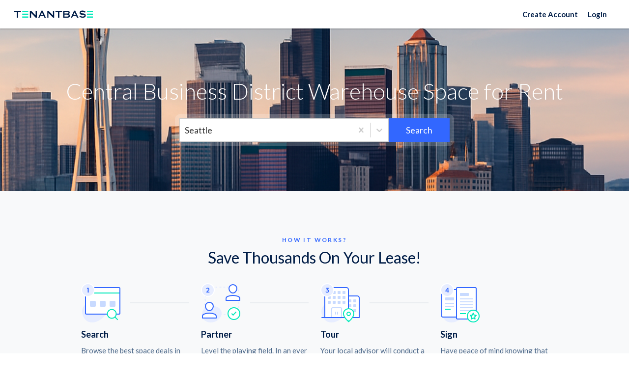

--- FILE ---
content_type: text/html; charset=utf-8
request_url: https://www.tenantbase.com/seattle/central-business-district/industrial-warehouse/
body_size: 72943
content:






<!DOCTYPE html>
<html lang="en">
<head>
  <meta charset="utf-8">
  <meta name="viewport" content="width=device-width, initial-scale=1">

  <meta name="google" content="notranslate">
  <meta http-equiv="Content-Language" content="en">
  

  <meta name="robots" content="noodp, noydir">

  <script type="application/ld+json">
{
  "@context": "http://schema.org/",
  "@type": "Organization",
  "name": "TenantBase",
  "url": "http://www.tenantbase.com",
  "logo": "https://cdn2.hubspot.net/hubfs/1722023/logo/pinterest%20icon.png",
  "contactPoint": [{
    "@type": "ContactPoint",
    "telephone": "+1 (310) 461-8049",
    "contactType": "customer service"
  }],
  "sameAs": [
    "https://www.linkedin.com/company/tenantbase/",
    "https://www.facebook.com/tenantbase/",
    "https://www.instagram.com/tenantbaseinc/",
    "https://twitter.com/tenantbase",
    "https://www.pinterest.com/tenantbase/",
    "https://www.youtube.com/channel/UCxNgAox2F3f6d6TPVGUWHZg"
  ]
}
</script>

  


<link rel="apple-touch-icon" href="/static/favicons/apple-touch-icon.png">
<link rel="icon" type="image/png" sizes="32x32" href="/static/favicons/favicon-32x32.png">
<link rel="icon" type="image/png" sizes="16x16" href="/static/favicons/favicon-16x16.png">
<link rel="icon" type="image/svg+xml" href="/static/favicons/icon.svg">
<link rel="manifest" href="/static/favicons/site.webmanifest">


  
  <meta name="description" content="(&#x27;Find {} {} for rent. TenantBase provides &#x27;, &#x27;information on every neighborhood to help you find and lease &#x27;, &#x27;office space and commercial real estate in (MARKETNAME), (PROPERTY_TYPE).&#x27;)">


  
  <title>
    
      Find Your Space | Central Business District, WA Warehouse Space for Rent | TenantBase
    
  </title>

  <style data-description="font-awesome">/*!
 *  Font Awesome 4.7.0 by @davegandy - http://fontawesome.io - @fontawesome
 *  License - http://fontawesome.io/license (Font: SIL OFL 1.1, CSS: MIT License)
 */
 @font-face{font-family:'FontAwesome';src:url('https://maxcdn.bootstrapcdn.com/font-awesome/4.7.0/fonts/fontawesome-webfont.eot?v=4.7.0');src:url('https://maxcdn.bootstrapcdn.com/font-awesome/4.7.0/fonts/fontawesome-webfont.eot?#iefix&v=4.7.0') format('embedded-opentype'),url('https://maxcdn.bootstrapcdn.com/font-awesome/4.7.0/fonts/fontawesome-webfont.woff2?v=4.7.0') format('woff2'),url('https://maxcdn.bootstrapcdn.com/font-awesome/4.7.0/fonts/fontawesome-webfont.woff?v=4.7.0') format('woff'),url('https://maxcdn.bootstrapcdn.com/font-awesome/4.7.0/fonts/fontawesome-webfont.ttf?v=4.7.0') format('truetype'),url('https://maxcdn.bootstrapcdn.com/font-awesome/4.7.0/fonts/fontawesome-webfont.svg?v=4.7.0#fontawesomeregular') format('svg');font-weight:normal;font-style:normal;font-display:swap;}.fa{display:inline-block;font:normal normal normal 14px/1 FontAwesome;font-size:inherit;text-rendering:auto;-webkit-font-smoothing:antialiased;-moz-osx-font-smoothing:grayscale}.fa-lg{font-size:1.33333333em;line-height:.75em;vertical-align:-15%}.fa-2x{font-size:2em}.fa-3x{font-size:3em}.fa-4x{font-size:4em}.fa-5x{font-size:5em}.fa-fw{width:1.28571429em;text-align:center}.fa-ul{padding-left:0;margin-left:2.14285714em;list-style-type:none}.fa-ul>li{position:relative}.fa-li{position:absolute;left:-2.14285714em;width:2.14285714em;top:.14285714em;text-align:center}.fa-li.fa-lg{left:-1.85714286em}.fa-border{padding:.2em .25em .15em;border:solid .08em #eee;border-radius:.1em}.fa-pull-left{float:left}.fa-pull-right{float:right}.fa.fa-pull-left{margin-right:.3em}.fa.fa-pull-right{margin-left:.3em}.pull-right{float:right}.pull-left{float:left}.fa.pull-left{margin-right:.3em}.fa.pull-right{margin-left:.3em}.fa-spin{-webkit-animation:fa-spin 2s infinite linear;animation:fa-spin 2s infinite linear}.fa-pulse{-webkit-animation:fa-spin 1s infinite steps(8);animation:fa-spin 1s infinite steps(8)}@-webkit-keyframes fa-spin{0%{-webkit-transform:rotate(0deg);transform:rotate(0deg)}100%{-webkit-transform:rotate(359deg);transform:rotate(359deg)}}@keyframes fa-spin{0%{-webkit-transform:rotate(0deg);transform:rotate(0deg)}100%{-webkit-transform:rotate(359deg);transform:rotate(359deg)}}.fa-rotate-90{-ms-filter:"progid:DXImageTransform.Microsoft.BasicImage(rotation=1)";-webkit-transform:rotate(90deg);-ms-transform:rotate(90deg);transform:rotate(90deg)}.fa-rotate-180{-ms-filter:"progid:DXImageTransform.Microsoft.BasicImage(rotation=2)";-webkit-transform:rotate(180deg);-ms-transform:rotate(180deg);transform:rotate(180deg)}.fa-rotate-270{-ms-filter:"progid:DXImageTransform.Microsoft.BasicImage(rotation=3)";-webkit-transform:rotate(270deg);-ms-transform:rotate(270deg);transform:rotate(270deg)}.fa-flip-horizontal{-ms-filter:"progid:DXImageTransform.Microsoft.BasicImage(rotation=0, mirror=1)";-webkit-transform:scale(-1, 1);-ms-transform:scale(-1, 1);transform:scale(-1, 1)}.fa-flip-vertical{-ms-filter:"progid:DXImageTransform.Microsoft.BasicImage(rotation=2, mirror=1)";-webkit-transform:scale(1, -1);-ms-transform:scale(1, -1);transform:scale(1, -1)}:root .fa-rotate-90,:root .fa-rotate-180,:root .fa-rotate-270,:root .fa-flip-horizontal,:root .fa-flip-vertical{filter:none}.fa-stack{position:relative;display:inline-block;width:2em;height:2em;line-height:2em;vertical-align:middle}.fa-stack-1x,.fa-stack-2x{position:absolute;left:0;width:100%;text-align:center}.fa-stack-1x{line-height:inherit}.fa-stack-2x{font-size:2em}.fa-inverse{color:#fff}.fa-glass:before{content:"\f000"}.fa-music:before{content:"\f001"}.fa-search:before{content:"\f002"}.fa-envelope-o:before{content:"\f003"}.fa-heart:before{content:"\f004"}.fa-star:before{content:"\f005"}.fa-star-o:before{content:"\f006"}.fa-user:before{content:"\f007"}.fa-film:before{content:"\f008"}.fa-th-large:before{content:"\f009"}.fa-th:before{content:"\f00a"}.fa-th-list:before{content:"\f00b"}.fa-check:before{content:"\f00c"}.fa-remove:before,.fa-close:before,.fa-times:before{content:"\f00d"}.fa-search-plus:before{content:"\f00e"}.fa-search-minus:before{content:"\f010"}.fa-power-off:before{content:"\f011"}.fa-signal:before{content:"\f012"}.fa-gear:before,.fa-cog:before{content:"\f013"}.fa-trash-o:before{content:"\f014"}.fa-home:before{content:"\f015"}.fa-file-o:before{content:"\f016"}.fa-clock-o:before{content:"\f017"}.fa-road:before{content:"\f018"}.fa-download:before{content:"\f019"}.fa-arrow-circle-o-down:before{content:"\f01a"}.fa-arrow-circle-o-up:before{content:"\f01b"}.fa-inbox:before{content:"\f01c"}.fa-play-circle-o:before{content:"\f01d"}.fa-rotate-right:before,.fa-repeat:before{content:"\f01e"}.fa-refresh:before{content:"\f021"}.fa-list-alt:before{content:"\f022"}.fa-lock:before{content:"\f023"}.fa-flag:before{content:"\f024"}.fa-headphones:before{content:"\f025"}.fa-volume-off:before{content:"\f026"}.fa-volume-down:before{content:"\f027"}.fa-volume-up:before{content:"\f028"}.fa-qrcode:before{content:"\f029"}.fa-barcode:before{content:"\f02a"}.fa-tag:before{content:"\f02b"}.fa-tags:before{content:"\f02c"}.fa-book:before{content:"\f02d"}.fa-bookmark:before{content:"\f02e"}.fa-print:before{content:"\f02f"}.fa-camera:before{content:"\f030"}.fa-font:before{content:"\f031"}.fa-bold:before{content:"\f032"}.fa-italic:before{content:"\f033"}.fa-text-height:before{content:"\f034"}.fa-text-width:before{content:"\f035"}.fa-align-left:before{content:"\f036"}.fa-align-center:before{content:"\f037"}.fa-align-right:before{content:"\f038"}.fa-align-justify:before{content:"\f039"}.fa-list:before{content:"\f03a"}.fa-dedent:before,.fa-outdent:before{content:"\f03b"}.fa-indent:before{content:"\f03c"}.fa-video-camera:before{content:"\f03d"}.fa-photo:before,.fa-image:before,.fa-picture-o:before{content:"\f03e"}.fa-pencil:before{content:"\f040"}.fa-map-marker:before{content:"\f041"}.fa-adjust:before{content:"\f042"}.fa-tint:before{content:"\f043"}.fa-edit:before,.fa-pencil-square-o:before{content:"\f044"}.fa-share-square-o:before{content:"\f045"}.fa-check-square-o:before{content:"\f046"}.fa-arrows:before{content:"\f047"}.fa-step-backward:before{content:"\f048"}.fa-fast-backward:before{content:"\f049"}.fa-backward:before{content:"\f04a"}.fa-play:before{content:"\f04b"}.fa-pause:before{content:"\f04c"}.fa-stop:before{content:"\f04d"}.fa-forward:before{content:"\f04e"}.fa-fast-forward:before{content:"\f050"}.fa-step-forward:before{content:"\f051"}.fa-eject:before{content:"\f052"}.fa-chevron-left:before{content:"\f053"}.fa-chevron-right:before{content:"\f054"}.fa-plus-circle:before{content:"\f055"}.fa-minus-circle:before{content:"\f056"}.fa-times-circle:before{content:"\f057"}.fa-check-circle:before{content:"\f058"}.fa-question-circle:before{content:"\f059"}.fa-info-circle:before{content:"\f05a"}.fa-crosshairs:before{content:"\f05b"}.fa-times-circle-o:before{content:"\f05c"}.fa-check-circle-o:before{content:"\f05d"}.fa-ban:before{content:"\f05e"}.fa-arrow-left:before{content:"\f060"}.fa-arrow-right:before{content:"\f061"}.fa-arrow-up:before{content:"\f062"}.fa-arrow-down:before{content:"\f063"}.fa-mail-forward:before,.fa-share:before{content:"\f064"}.fa-expand:before{content:"\f065"}.fa-compress:before{content:"\f066"}.fa-plus:before{content:"\f067"}.fa-minus:before{content:"\f068"}.fa-asterisk:before{content:"\f069"}.fa-exclamation-circle:before{content:"\f06a"}.fa-gift:before{content:"\f06b"}.fa-leaf:before{content:"\f06c"}.fa-fire:before{content:"\f06d"}.fa-eye:before{content:"\f06e"}.fa-eye-slash:before{content:"\f070"}.fa-warning:before,.fa-exclamation-triangle:before{content:"\f071"}.fa-plane:before{content:"\f072"}.fa-calendar:before{content:"\f073"}.fa-random:before{content:"\f074"}.fa-comment:before{content:"\f075"}.fa-magnet:before{content:"\f076"}.fa-chevron-up:before{content:"\f077"}.fa-chevron-down:before{content:"\f078"}.fa-retweet:before{content:"\f079"}.fa-shopping-cart:before{content:"\f07a"}.fa-folder:before{content:"\f07b"}.fa-folder-open:before{content:"\f07c"}.fa-arrows-v:before{content:"\f07d"}.fa-arrows-h:before{content:"\f07e"}.fa-bar-chart-o:before,.fa-bar-chart:before{content:"\f080"}.fa-twitter-square:before{content:"\f081"}.fa-facebook-square:before{content:"\f082"}.fa-camera-retro:before{content:"\f083"}.fa-key:before{content:"\f084"}.fa-gears:before,.fa-cogs:before{content:"\f085"}.fa-comments:before{content:"\f086"}.fa-thumbs-o-up:before{content:"\f087"}.fa-thumbs-o-down:before{content:"\f088"}.fa-star-half:before{content:"\f089"}.fa-heart-o:before{content:"\f08a"}.fa-sign-out:before{content:"\f08b"}.fa-linkedin-square:before{content:"\f08c"}.fa-thumb-tack:before{content:"\f08d"}.fa-external-link:before{content:"\f08e"}.fa-sign-in:before{content:"\f090"}.fa-trophy:before{content:"\f091"}.fa-github-square:before{content:"\f092"}.fa-upload:before{content:"\f093"}.fa-lemon-o:before{content:"\f094"}.fa-phone:before{content:"\f095"}.fa-square-o:before{content:"\f096"}.fa-bookmark-o:before{content:"\f097"}.fa-phone-square:before{content:"\f098"}.fa-twitter:before{content:"\f099"}.fa-facebook-f:before,.fa-facebook:before{content:"\f09a"}.fa-github:before{content:"\f09b"}.fa-unlock:before{content:"\f09c"}.fa-credit-card:before{content:"\f09d"}.fa-feed:before,.fa-rss:before{content:"\f09e"}.fa-hdd-o:before{content:"\f0a0"}.fa-bullhorn:before{content:"\f0a1"}.fa-bell:before{content:"\f0f3"}.fa-certificate:before{content:"\f0a3"}.fa-hand-o-right:before{content:"\f0a4"}.fa-hand-o-left:before{content:"\f0a5"}.fa-hand-o-up:before{content:"\f0a6"}.fa-hand-o-down:before{content:"\f0a7"}.fa-arrow-circle-left:before{content:"\f0a8"}.fa-arrow-circle-right:before{content:"\f0a9"}.fa-arrow-circle-up:before{content:"\f0aa"}.fa-arrow-circle-down:before{content:"\f0ab"}.fa-globe:before{content:"\f0ac"}.fa-wrench:before{content:"\f0ad"}.fa-tasks:before{content:"\f0ae"}.fa-filter:before{content:"\f0b0"}.fa-briefcase:before{content:"\f0b1"}.fa-arrows-alt:before{content:"\f0b2"}.fa-group:before,.fa-users:before{content:"\f0c0"}.fa-chain:before,.fa-link:before{content:"\f0c1"}.fa-cloud:before{content:"\f0c2"}.fa-flask:before{content:"\f0c3"}.fa-cut:before,.fa-scissors:before{content:"\f0c4"}.fa-copy:before,.fa-files-o:before{content:"\f0c5"}.fa-paperclip:before{content:"\f0c6"}.fa-save:before,.fa-floppy-o:before{content:"\f0c7"}.fa-square:before{content:"\f0c8"}.fa-navicon:before,.fa-reorder:before,.fa-bars:before{content:"\f0c9"}.fa-list-ul:before{content:"\f0ca"}.fa-list-ol:before{content:"\f0cb"}.fa-strikethrough:before{content:"\f0cc"}.fa-underline:before{content:"\f0cd"}.fa-table:before{content:"\f0ce"}.fa-magic:before{content:"\f0d0"}.fa-truck:before{content:"\f0d1"}.fa-pinterest:before{content:"\f0d2"}.fa-pinterest-square:before{content:"\f0d3"}.fa-google-plus-square:before{content:"\f0d4"}.fa-google-plus:before{content:"\f0d5"}.fa-money:before{content:"\f0d6"}.fa-caret-down:before{content:"\f0d7"}.fa-caret-up:before{content:"\f0d8"}.fa-caret-left:before{content:"\f0d9"}.fa-caret-right:before{content:"\f0da"}.fa-columns:before{content:"\f0db"}.fa-unsorted:before,.fa-sort:before{content:"\f0dc"}.fa-sort-down:before,.fa-sort-desc:before{content:"\f0dd"}.fa-sort-up:before,.fa-sort-asc:before{content:"\f0de"}.fa-envelope:before{content:"\f0e0"}.fa-linkedin:before{content:"\f0e1"}.fa-rotate-left:before,.fa-undo:before{content:"\f0e2"}.fa-legal:before,.fa-gavel:before{content:"\f0e3"}.fa-dashboard:before,.fa-tachometer:before{content:"\f0e4"}.fa-comment-o:before{content:"\f0e5"}.fa-comments-o:before{content:"\f0e6"}.fa-flash:before,.fa-bolt:before{content:"\f0e7"}.fa-sitemap:before{content:"\f0e8"}.fa-umbrella:before{content:"\f0e9"}.fa-paste:before,.fa-clipboard:before{content:"\f0ea"}.fa-lightbulb-o:before{content:"\f0eb"}.fa-exchange:before{content:"\f0ec"}.fa-cloud-download:before{content:"\f0ed"}.fa-cloud-upload:before{content:"\f0ee"}.fa-user-md:before{content:"\f0f0"}.fa-stethoscope:before{content:"\f0f1"}.fa-suitcase:before{content:"\f0f2"}.fa-bell-o:before{content:"\f0a2"}.fa-coffee:before{content:"\f0f4"}.fa-cutlery:before{content:"\f0f5"}.fa-file-text-o:before{content:"\f0f6"}.fa-building-o:before{content:"\f0f7"}.fa-hospital-o:before{content:"\f0f8"}.fa-ambulance:before{content:"\f0f9"}.fa-medkit:before{content:"\f0fa"}.fa-fighter-jet:before{content:"\f0fb"}.fa-beer:before{content:"\f0fc"}.fa-h-square:before{content:"\f0fd"}.fa-plus-square:before{content:"\f0fe"}.fa-angle-double-left:before{content:"\f100"}.fa-angle-double-right:before{content:"\f101"}.fa-angle-double-up:before{content:"\f102"}.fa-angle-double-down:before{content:"\f103"}.fa-angle-left:before{content:"\f104"}.fa-angle-right:before{content:"\f105"}.fa-angle-up:before{content:"\f106"}.fa-angle-down:before{content:"\f107"}.fa-desktop:before{content:"\f108"}.fa-laptop:before{content:"\f109"}.fa-tablet:before{content:"\f10a"}.fa-mobile-phone:before,.fa-mobile:before{content:"\f10b"}.fa-circle-o:before{content:"\f10c"}.fa-quote-left:before{content:"\f10d"}.fa-quote-right:before{content:"\f10e"}.fa-spinner:before{content:"\f110"}.fa-circle:before{content:"\f111"}.fa-mail-reply:before,.fa-reply:before{content:"\f112"}.fa-github-alt:before{content:"\f113"}.fa-folder-o:before{content:"\f114"}.fa-folder-open-o:before{content:"\f115"}.fa-smile-o:before{content:"\f118"}.fa-frown-o:before{content:"\f119"}.fa-meh-o:before{content:"\f11a"}.fa-gamepad:before{content:"\f11b"}.fa-keyboard-o:before{content:"\f11c"}.fa-flag-o:before{content:"\f11d"}.fa-flag-checkered:before{content:"\f11e"}.fa-terminal:before{content:"\f120"}.fa-code:before{content:"\f121"}.fa-mail-reply-all:before,.fa-reply-all:before{content:"\f122"}.fa-star-half-empty:before,.fa-star-half-full:before,.fa-star-half-o:before{content:"\f123"}.fa-location-arrow:before{content:"\f124"}.fa-crop:before{content:"\f125"}.fa-code-fork:before{content:"\f126"}.fa-unlink:before,.fa-chain-broken:before{content:"\f127"}.fa-question:before{content:"\f128"}.fa-info:before{content:"\f129"}.fa-exclamation:before{content:"\f12a"}.fa-superscript:before{content:"\f12b"}.fa-subscript:before{content:"\f12c"}.fa-eraser:before{content:"\f12d"}.fa-puzzle-piece:before{content:"\f12e"}.fa-microphone:before{content:"\f130"}.fa-microphone-slash:before{content:"\f131"}.fa-shield:before{content:"\f132"}.fa-calendar-o:before{content:"\f133"}.fa-fire-extinguisher:before{content:"\f134"}.fa-rocket:before{content:"\f135"}.fa-maxcdn:before{content:"\f136"}.fa-chevron-circle-left:before{content:"\f137"}.fa-chevron-circle-right:before{content:"\f138"}.fa-chevron-circle-up:before{content:"\f139"}.fa-chevron-circle-down:before{content:"\f13a"}.fa-html5:before{content:"\f13b"}.fa-css3:before{content:"\f13c"}.fa-anchor:before{content:"\f13d"}.fa-unlock-alt:before{content:"\f13e"}.fa-bullseye:before{content:"\f140"}.fa-ellipsis-h:before{content:"\f141"}.fa-ellipsis-v:before{content:"\f142"}.fa-rss-square:before{content:"\f143"}.fa-play-circle:before{content:"\f144"}.fa-ticket:before{content:"\f145"}.fa-minus-square:before{content:"\f146"}.fa-minus-square-o:before{content:"\f147"}.fa-level-up:before{content:"\f148"}.fa-level-down:before{content:"\f149"}.fa-check-square:before{content:"\f14a"}.fa-pencil-square:before{content:"\f14b"}.fa-external-link-square:before{content:"\f14c"}.fa-share-square:before{content:"\f14d"}.fa-compass:before{content:"\f14e"}.fa-toggle-down:before,.fa-caret-square-o-down:before{content:"\f150"}.fa-toggle-up:before,.fa-caret-square-o-up:before{content:"\f151"}.fa-toggle-right:before,.fa-caret-square-o-right:before{content:"\f152"}.fa-euro:before,.fa-eur:before{content:"\f153"}.fa-gbp:before{content:"\f154"}.fa-dollar:before,.fa-usd:before{content:"\f155"}.fa-rupee:before,.fa-inr:before{content:"\f156"}.fa-cny:before,.fa-rmb:before,.fa-yen:before,.fa-jpy:before{content:"\f157"}.fa-ruble:before,.fa-rouble:before,.fa-rub:before{content:"\f158"}.fa-won:before,.fa-krw:before{content:"\f159"}.fa-bitcoin:before,.fa-btc:before{content:"\f15a"}.fa-file:before{content:"\f15b"}.fa-file-text:before{content:"\f15c"}.fa-sort-alpha-asc:before{content:"\f15d"}.fa-sort-alpha-desc:before{content:"\f15e"}.fa-sort-amount-asc:before{content:"\f160"}.fa-sort-amount-desc:before{content:"\f161"}.fa-sort-numeric-asc:before{content:"\f162"}.fa-sort-numeric-desc:before{content:"\f163"}.fa-thumbs-up:before{content:"\f164"}.fa-thumbs-down:before{content:"\f165"}.fa-youtube-square:before{content:"\f166"}.fa-youtube:before{content:"\f167"}.fa-xing:before{content:"\f168"}.fa-xing-square:before{content:"\f169"}.fa-youtube-play:before{content:"\f16a"}.fa-dropbox:before{content:"\f16b"}.fa-stack-overflow:before{content:"\f16c"}.fa-instagram:before{content:"\f16d"}.fa-flickr:before{content:"\f16e"}.fa-adn:before{content:"\f170"}.fa-bitbucket:before{content:"\f171"}.fa-bitbucket-square:before{content:"\f172"}.fa-tumblr:before{content:"\f173"}.fa-tumblr-square:before{content:"\f174"}.fa-long-arrow-down:before{content:"\f175"}.fa-long-arrow-up:before{content:"\f176"}.fa-long-arrow-left:before{content:"\f177"}.fa-long-arrow-right:before{content:"\f178"}.fa-apple:before{content:"\f179"}.fa-windows:before{content:"\f17a"}.fa-android:before{content:"\f17b"}.fa-linux:before{content:"\f17c"}.fa-dribbble:before{content:"\f17d"}.fa-skype:before{content:"\f17e"}.fa-foursquare:before{content:"\f180"}.fa-trello:before{content:"\f181"}.fa-female:before{content:"\f182"}.fa-male:before{content:"\f183"}.fa-gittip:before,.fa-gratipay:before{content:"\f184"}.fa-sun-o:before{content:"\f185"}.fa-moon-o:before{content:"\f186"}.fa-archive:before{content:"\f187"}.fa-bug:before{content:"\f188"}.fa-vk:before{content:"\f189"}.fa-weibo:before{content:"\f18a"}.fa-renren:before{content:"\f18b"}.fa-pagelines:before{content:"\f18c"}.fa-stack-exchange:before{content:"\f18d"}.fa-arrow-circle-o-right:before{content:"\f18e"}.fa-arrow-circle-o-left:before{content:"\f190"}.fa-toggle-left:before,.fa-caret-square-o-left:before{content:"\f191"}.fa-dot-circle-o:before{content:"\f192"}.fa-wheelchair:before{content:"\f193"}.fa-vimeo-square:before{content:"\f194"}.fa-turkish-lira:before,.fa-try:before{content:"\f195"}.fa-plus-square-o:before{content:"\f196"}.fa-space-shuttle:before{content:"\f197"}.fa-slack:before{content:"\f198"}.fa-envelope-square:before{content:"\f199"}.fa-wordpress:before{content:"\f19a"}.fa-openid:before{content:"\f19b"}.fa-institution:before,.fa-bank:before,.fa-university:before{content:"\f19c"}.fa-mortar-board:before,.fa-graduation-cap:before{content:"\f19d"}.fa-yahoo:before{content:"\f19e"}.fa-google:before{content:"\f1a0"}.fa-reddit:before{content:"\f1a1"}.fa-reddit-square:before{content:"\f1a2"}.fa-stumbleupon-circle:before{content:"\f1a3"}.fa-stumbleupon:before{content:"\f1a4"}.fa-delicious:before{content:"\f1a5"}.fa-digg:before{content:"\f1a6"}.fa-pied-piper-pp:before{content:"\f1a7"}.fa-pied-piper-alt:before{content:"\f1a8"}.fa-drupal:before{content:"\f1a9"}.fa-joomla:before{content:"\f1aa"}.fa-language:before{content:"\f1ab"}.fa-fax:before{content:"\f1ac"}.fa-building:before{content:"\f1ad"}.fa-child:before{content:"\f1ae"}.fa-paw:before{content:"\f1b0"}.fa-spoon:before{content:"\f1b1"}.fa-cube:before{content:"\f1b2"}.fa-cubes:before{content:"\f1b3"}.fa-behance:before{content:"\f1b4"}.fa-behance-square:before{content:"\f1b5"}.fa-steam:before{content:"\f1b6"}.fa-steam-square:before{content:"\f1b7"}.fa-recycle:before{content:"\f1b8"}.fa-automobile:before,.fa-car:before{content:"\f1b9"}.fa-cab:before,.fa-taxi:before{content:"\f1ba"}.fa-tree:before{content:"\f1bb"}.fa-spotify:before{content:"\f1bc"}.fa-deviantart:before{content:"\f1bd"}.fa-soundcloud:before{content:"\f1be"}.fa-database:before{content:"\f1c0"}.fa-file-pdf-o:before{content:"\f1c1"}.fa-file-word-o:before{content:"\f1c2"}.fa-file-excel-o:before{content:"\f1c3"}.fa-file-powerpoint-o:before{content:"\f1c4"}.fa-file-photo-o:before,.fa-file-picture-o:before,.fa-file-image-o:before{content:"\f1c5"}.fa-file-zip-o:before,.fa-file-archive-o:before{content:"\f1c6"}.fa-file-sound-o:before,.fa-file-audio-o:before{content:"\f1c7"}.fa-file-movie-o:before,.fa-file-video-o:before{content:"\f1c8"}.fa-file-code-o:before{content:"\f1c9"}.fa-vine:before{content:"\f1ca"}.fa-codepen:before{content:"\f1cb"}.fa-jsfiddle:before{content:"\f1cc"}.fa-life-bouy:before,.fa-life-buoy:before,.fa-life-saver:before,.fa-support:before,.fa-life-ring:before{content:"\f1cd"}.fa-circle-o-notch:before{content:"\f1ce"}.fa-ra:before,.fa-resistance:before,.fa-rebel:before{content:"\f1d0"}.fa-ge:before,.fa-empire:before{content:"\f1d1"}.fa-git-square:before{content:"\f1d2"}.fa-git:before{content:"\f1d3"}.fa-y-combinator-square:before,.fa-yc-square:before,.fa-hacker-news:before{content:"\f1d4"}.fa-tencent-weibo:before{content:"\f1d5"}.fa-qq:before{content:"\f1d6"}.fa-wechat:before,.fa-weixin:before{content:"\f1d7"}.fa-send:before,.fa-paper-plane:before{content:"\f1d8"}.fa-send-o:before,.fa-paper-plane-o:before{content:"\f1d9"}.fa-history:before{content:"\f1da"}.fa-circle-thin:before{content:"\f1db"}.fa-header:before{content:"\f1dc"}.fa-paragraph:before{content:"\f1dd"}.fa-sliders:before{content:"\f1de"}.fa-share-alt:before{content:"\f1e0"}.fa-share-alt-square:before{content:"\f1e1"}.fa-bomb:before{content:"\f1e2"}.fa-soccer-ball-o:before,.fa-futbol-o:before{content:"\f1e3"}.fa-tty:before{content:"\f1e4"}.fa-binoculars:before{content:"\f1e5"}.fa-plug:before{content:"\f1e6"}.fa-slideshare:before{content:"\f1e7"}.fa-twitch:before{content:"\f1e8"}.fa-yelp:before{content:"\f1e9"}.fa-newspaper-o:before{content:"\f1ea"}.fa-wifi:before{content:"\f1eb"}.fa-calculator:before{content:"\f1ec"}.fa-paypal:before{content:"\f1ed"}.fa-google-wallet:before{content:"\f1ee"}.fa-cc-visa:before{content:"\f1f0"}.fa-cc-mastercard:before{content:"\f1f1"}.fa-cc-discover:before{content:"\f1f2"}.fa-cc-amex:before{content:"\f1f3"}.fa-cc-paypal:before{content:"\f1f4"}.fa-cc-stripe:before{content:"\f1f5"}.fa-bell-slash:before{content:"\f1f6"}.fa-bell-slash-o:before{content:"\f1f7"}.fa-trash:before{content:"\f1f8"}.fa-copyright:before{content:"\f1f9"}.fa-at:before{content:"\f1fa"}.fa-eyedropper:before{content:"\f1fb"}.fa-paint-brush:before{content:"\f1fc"}.fa-birthday-cake:before{content:"\f1fd"}.fa-area-chart:before{content:"\f1fe"}.fa-pie-chart:before{content:"\f200"}.fa-line-chart:before{content:"\f201"}.fa-lastfm:before{content:"\f202"}.fa-lastfm-square:before{content:"\f203"}.fa-toggle-off:before{content:"\f204"}.fa-toggle-on:before{content:"\f205"}.fa-bicycle:before{content:"\f206"}.fa-bus:before{content:"\f207"}.fa-ioxhost:before{content:"\f208"}.fa-angellist:before{content:"\f209"}.fa-cc:before{content:"\f20a"}.fa-shekel:before,.fa-sheqel:before,.fa-ils:before{content:"\f20b"}.fa-meanpath:before{content:"\f20c"}.fa-buysellads:before{content:"\f20d"}.fa-connectdevelop:before{content:"\f20e"}.fa-dashcube:before{content:"\f210"}.fa-forumbee:before{content:"\f211"}.fa-leanpub:before{content:"\f212"}.fa-sellsy:before{content:"\f213"}.fa-shirtsinbulk:before{content:"\f214"}.fa-simplybuilt:before{content:"\f215"}.fa-skyatlas:before{content:"\f216"}.fa-cart-plus:before{content:"\f217"}.fa-cart-arrow-down:before{content:"\f218"}.fa-diamond:before{content:"\f219"}.fa-ship:before{content:"\f21a"}.fa-user-secret:before{content:"\f21b"}.fa-motorcycle:before{content:"\f21c"}.fa-street-view:before{content:"\f21d"}.fa-heartbeat:before{content:"\f21e"}.fa-venus:before{content:"\f221"}.fa-mars:before{content:"\f222"}.fa-mercury:before{content:"\f223"}.fa-intersex:before,.fa-transgender:before{content:"\f224"}.fa-transgender-alt:before{content:"\f225"}.fa-venus-double:before{content:"\f226"}.fa-mars-double:before{content:"\f227"}.fa-venus-mars:before{content:"\f228"}.fa-mars-stroke:before{content:"\f229"}.fa-mars-stroke-v:before{content:"\f22a"}.fa-mars-stroke-h:before{content:"\f22b"}.fa-neuter:before{content:"\f22c"}.fa-genderless:before{content:"\f22d"}.fa-facebook-official:before{content:"\f230"}.fa-pinterest-p:before{content:"\f231"}.fa-whatsapp:before{content:"\f232"}.fa-server:before{content:"\f233"}.fa-user-plus:before{content:"\f234"}.fa-user-times:before{content:"\f235"}.fa-hotel:before,.fa-bed:before{content:"\f236"}.fa-viacoin:before{content:"\f237"}.fa-train:before{content:"\f238"}.fa-subway:before{content:"\f239"}.fa-medium:before{content:"\f23a"}.fa-yc:before,.fa-y-combinator:before{content:"\f23b"}.fa-optin-monster:before{content:"\f23c"}.fa-opencart:before{content:"\f23d"}.fa-expeditedssl:before{content:"\f23e"}.fa-battery-4:before,.fa-battery:before,.fa-battery-full:before{content:"\f240"}.fa-battery-3:before,.fa-battery-three-quarters:before{content:"\f241"}.fa-battery-2:before,.fa-battery-half:before{content:"\f242"}.fa-battery-1:before,.fa-battery-quarter:before{content:"\f243"}.fa-battery-0:before,.fa-battery-empty:before{content:"\f244"}.fa-mouse-pointer:before{content:"\f245"}.fa-i-cursor:before{content:"\f246"}.fa-object-group:before{content:"\f247"}.fa-object-ungroup:before{content:"\f248"}.fa-sticky-note:before{content:"\f249"}.fa-sticky-note-o:before{content:"\f24a"}.fa-cc-jcb:before{content:"\f24b"}.fa-cc-diners-club:before{content:"\f24c"}.fa-clone:before{content:"\f24d"}.fa-balance-scale:before{content:"\f24e"}.fa-hourglass-o:before{content:"\f250"}.fa-hourglass-1:before,.fa-hourglass-start:before{content:"\f251"}.fa-hourglass-2:before,.fa-hourglass-half:before{content:"\f252"}.fa-hourglass-3:before,.fa-hourglass-end:before{content:"\f253"}.fa-hourglass:before{content:"\f254"}.fa-hand-grab-o:before,.fa-hand-rock-o:before{content:"\f255"}.fa-hand-stop-o:before,.fa-hand-paper-o:before{content:"\f256"}.fa-hand-scissors-o:before{content:"\f257"}.fa-hand-lizard-o:before{content:"\f258"}.fa-hand-spock-o:before{content:"\f259"}.fa-hand-pointer-o:before{content:"\f25a"}.fa-hand-peace-o:before{content:"\f25b"}.fa-trademark:before{content:"\f25c"}.fa-registered:before{content:"\f25d"}.fa-creative-commons:before{content:"\f25e"}.fa-gg:before{content:"\f260"}.fa-gg-circle:before{content:"\f261"}.fa-tripadvisor:before{content:"\f262"}.fa-odnoklassniki:before{content:"\f263"}.fa-odnoklassniki-square:before{content:"\f264"}.fa-get-pocket:before{content:"\f265"}.fa-wikipedia-w:before{content:"\f266"}.fa-safari:before{content:"\f267"}.fa-chrome:before{content:"\f268"}.fa-firefox:before{content:"\f269"}.fa-opera:before{content:"\f26a"}.fa-internet-explorer:before{content:"\f26b"}.fa-tv:before,.fa-television:before{content:"\f26c"}.fa-contao:before{content:"\f26d"}.fa-500px:before{content:"\f26e"}.fa-amazon:before{content:"\f270"}.fa-calendar-plus-o:before{content:"\f271"}.fa-calendar-minus-o:before{content:"\f272"}.fa-calendar-times-o:before{content:"\f273"}.fa-calendar-check-o:before{content:"\f274"}.fa-industry:before{content:"\f275"}.fa-map-pin:before{content:"\f276"}.fa-map-signs:before{content:"\f277"}.fa-map-o:before{content:"\f278"}.fa-map:before{content:"\f279"}.fa-commenting:before{content:"\f27a"}.fa-commenting-o:before{content:"\f27b"}.fa-houzz:before{content:"\f27c"}.fa-vimeo:before{content:"\f27d"}.fa-black-tie:before{content:"\f27e"}.fa-fonticons:before{content:"\f280"}.fa-reddit-alien:before{content:"\f281"}.fa-edge:before{content:"\f282"}.fa-credit-card-alt:before{content:"\f283"}.fa-codiepie:before{content:"\f284"}.fa-modx:before{content:"\f285"}.fa-fort-awesome:before{content:"\f286"}.fa-usb:before{content:"\f287"}.fa-product-hunt:before{content:"\f288"}.fa-mixcloud:before{content:"\f289"}.fa-scribd:before{content:"\f28a"}.fa-pause-circle:before{content:"\f28b"}.fa-pause-circle-o:before{content:"\f28c"}.fa-stop-circle:before{content:"\f28d"}.fa-stop-circle-o:before{content:"\f28e"}.fa-shopping-bag:before{content:"\f290"}.fa-shopping-basket:before{content:"\f291"}.fa-hashtag:before{content:"\f292"}.fa-bluetooth:before{content:"\f293"}.fa-bluetooth-b:before{content:"\f294"}.fa-percent:before{content:"\f295"}.fa-gitlab:before{content:"\f296"}.fa-wpbeginner:before{content:"\f297"}.fa-wpforms:before{content:"\f298"}.fa-envira:before{content:"\f299"}.fa-universal-access:before{content:"\f29a"}.fa-wheelchair-alt:before{content:"\f29b"}.fa-question-circle-o:before{content:"\f29c"}.fa-blind:before{content:"\f29d"}.fa-audio-description:before{content:"\f29e"}.fa-volume-control-phone:before{content:"\f2a0"}.fa-braille:before{content:"\f2a1"}.fa-assistive-listening-systems:before{content:"\f2a2"}.fa-asl-interpreting:before,.fa-american-sign-language-interpreting:before{content:"\f2a3"}.fa-deafness:before,.fa-hard-of-hearing:before,.fa-deaf:before{content:"\f2a4"}.fa-glide:before{content:"\f2a5"}.fa-glide-g:before{content:"\f2a6"}.fa-signing:before,.fa-sign-language:before{content:"\f2a7"}.fa-low-vision:before{content:"\f2a8"}.fa-viadeo:before{content:"\f2a9"}.fa-viadeo-square:before{content:"\f2aa"}.fa-snapchat:before{content:"\f2ab"}.fa-snapchat-ghost:before{content:"\f2ac"}.fa-snapchat-square:before{content:"\f2ad"}.fa-pied-piper:before{content:"\f2ae"}.fa-first-order:before{content:"\f2b0"}.fa-yoast:before{content:"\f2b1"}.fa-themeisle:before{content:"\f2b2"}.fa-google-plus-circle:before,.fa-google-plus-official:before{content:"\f2b3"}.fa-fa:before,.fa-font-awesome:before{content:"\f2b4"}.fa-handshake-o:before{content:"\f2b5"}.fa-envelope-open:before{content:"\f2b6"}.fa-envelope-open-o:before{content:"\f2b7"}.fa-linode:before{content:"\f2b8"}.fa-address-book:before{content:"\f2b9"}.fa-address-book-o:before{content:"\f2ba"}.fa-vcard:before,.fa-address-card:before{content:"\f2bb"}.fa-vcard-o:before,.fa-address-card-o:before{content:"\f2bc"}.fa-user-circle:before{content:"\f2bd"}.fa-user-circle-o:before{content:"\f2be"}.fa-user-o:before{content:"\f2c0"}.fa-id-badge:before{content:"\f2c1"}.fa-drivers-license:before,.fa-id-card:before{content:"\f2c2"}.fa-drivers-license-o:before,.fa-id-card-o:before{content:"\f2c3"}.fa-quora:before{content:"\f2c4"}.fa-free-code-camp:before{content:"\f2c5"}.fa-telegram:before{content:"\f2c6"}.fa-thermometer-4:before,.fa-thermometer:before,.fa-thermometer-full:before{content:"\f2c7"}.fa-thermometer-3:before,.fa-thermometer-three-quarters:before{content:"\f2c8"}.fa-thermometer-2:before,.fa-thermometer-half:before{content:"\f2c9"}.fa-thermometer-1:before,.fa-thermometer-quarter:before{content:"\f2ca"}.fa-thermometer-0:before,.fa-thermometer-empty:before{content:"\f2cb"}.fa-shower:before{content:"\f2cc"}.fa-bathtub:before,.fa-s15:before,.fa-bath:before{content:"\f2cd"}.fa-podcast:before{content:"\f2ce"}.fa-window-maximize:before{content:"\f2d0"}.fa-window-minimize:before{content:"\f2d1"}.fa-window-restore:before{content:"\f2d2"}.fa-times-rectangle:before,.fa-window-close:before{content:"\f2d3"}.fa-times-rectangle-o:before,.fa-window-close-o:before{content:"\f2d4"}.fa-bandcamp:before{content:"\f2d5"}.fa-grav:before{content:"\f2d6"}.fa-etsy:before{content:"\f2d7"}.fa-imdb:before{content:"\f2d8"}.fa-ravelry:before{content:"\f2d9"}.fa-eercast:before{content:"\f2da"}.fa-microchip:before{content:"\f2db"}.fa-snowflake-o:before{content:"\f2dc"}.fa-superpowers:before{content:"\f2dd"}.fa-wpexplorer:before{content:"\f2de"}.fa-meetup:before{content:"\f2e0"}.sr-only{position:absolute;width:1px;height:1px;padding:0;margin:-1px;overflow:hidden;clip:rect(0, 0, 0, 0);border:0}.sr-only-focusable:active,.sr-only-focusable:focus{position:static;width:auto;height:auto;margin:0;overflow:visible;clip:auto}</style>

  <link type="text/css" href="/static/dist/redesign_style-5af254bb74303d11093e.css" rel="stylesheet" />

  
  <link rel="stylesheet" type="text/css" href="//cdnjs.cloudflare.com/ajax/libs/SlickNav/1.0.10/slicknav.css"/>
  <link type="text/css" href="/static/dist/neighborhoods_style-5af254bb74303d11093e.css" rel="stylesheet" />


  <script>
    this.Urls=(function(){"use strict";var data={"urls":[["about",[["about/",[]]]],["account-settings-preferences",[["api/web/settings/preferences/",[]]]],["account-settings-profile",[["api/web/settings/profile/",[]]]],["account_change_password",[["accounts/password/change/",[]]]],["account_confirm_email",[["accounts/confirm-email/%(key)s/",["key"]]]],["account_email",[["accounts/email/",[]]]],["account_email_verification_sent",[["accounts/confirm-email/",[]]]],["account_inactive",[["accounts/inactive/",[]]]],["account_login",[["accounts/login/",[]]]],["account_logout",[["accounts/logout/",[]]]],["account_reset_password",[["accounts/password/reset/",[]]]],["account_reset_password_done",[["accounts/password/reset/done/",[]]]],["account_reset_password_from_key",[["accounts/password/reset/key/%(uidb36)s-%(key)s/",["uidb36","key"]]]],["account_reset_password_from_key_done",[["accounts/password/reset/key/done/",[]]]],["account_set_password",[["accounts/password/set/",[]]]],["account_settings",[["accounts/settings/",[]]]],["account_signup",[["accounts/signup/",[]],["accounts/signup/",[]]]],["admin-advisor-autocomplete",[["admin/advisor_autocomplete/",[]]]],["admin-advisor-user-autocomplete",[["admin/advisor_user_autocomplete/",[]]]],["admin-api:advisor-list",[["admin/api/advisors.%(format)s",["format"]],["admin/api/advisors/",[]]]],["admin-api:api-root",[["admin/api/.%(format)s",["format"]],["admin/api/",[]]]],["admin-api:building-detail",[["admin/api/buildings/%(pk)s.%(format)s",["pk","format"]],["admin/api/buildings/%(pk)s/",["pk"]]]],["admin-api:building-list",[["admin/api/buildings.%(format)s",["format"]],["admin/api/buildings/",[]]]],["admin-api:building-location-detail",[["admin/api/building_locations/%(pk)s.%(format)s",["pk","format"]],["admin/api/building_locations/%(pk)s/",["pk"]]]],["admin-api:building-location-list",[["admin/api/building_locations.%(format)s",["format"]],["admin/api/building_locations/",[]]]],["admin-api:listing-detail",[["admin/api/listings/%(pk)s.%(format)s",["pk","format"]],["admin/api/listings/%(pk)s/",["pk"]]]],["admin-api:listing-list",[["admin/api/listings.%(format)s",["format"]],["admin/api/listings/",[]]]],["admin-api:savedsearch-detail",[["admin/api/saved_searches/%(pk)s.%(format)s",["pk","format"]],["admin/api/saved_searches/%(pk)s/",["pk"]]]],["admin-api:savedsearch-list",[["admin/api/saved_searches.%(format)s",["format"]],["admin/api/saved_searches/",[]]]],["admin-api:savedsearch-seen",[["admin/api/saved_searches/%(pk)s/seen.%(format)s",["pk","format"]],["admin/api/saved_searches/%(pk)s/seen/",["pk"]]]],["admin-billingcustomer-autocomplete",[["admin/billingcustomer_autocomplete/",[]]]],["admin-broker-team-advisor-autocomplete",[["admin/broker_team_advisor_autocomplete/",[]]]],["admin-broker-team-autocomplete",[["admin/broker_team_autocomplete/",[]]]],["admin-broker-user-autocomplete",[["admin/broker_user_autocomplete/",[]]]],["admin-building-autocomplete",[["admin/building_autocomplete/",[]]]],["admin-building-contact-autocomplete",[["admin/building_contact_autocomplete/",[]]]],["admin-company-autocomplete",[["admin/company_autocomplete/",[]]]],["admin-deal-autocomplete",[["admin/deal_autocomplete/",[]]]],["admin-listing-autocomplete",[["admin/listing_autocomplete/",[]]]],["admin-owner-autocomplete",[["admin/owner_autocomplete/",[]]]],["admin-unconnected-partner-pipeline-deal-autocomplete",[["admin/unconnected_partner_pipeline_deal_autocomplete/",[]]]],["admin-user-autocomplete",[["admin/user_autocomplete/",[]]]],["admin:account_emailaddress_add",[["admin/account/emailaddress/add/",[]]]],["admin:account_emailaddress_change",[["admin/account/emailaddress/%(object_id)s/change/",["object_id"]]]],["admin:account_emailaddress_changelist",[["admin/account/emailaddress/",[]]]],["admin:account_emailaddress_delete",[["admin/account/emailaddress/%(object_id)s/delete/",["object_id"]]]],["admin:account_emailaddress_history",[["admin/account/emailaddress/%(object_id)s/history/",["object_id"]]]],["admin:app_list",[["admin/%(app_label)s/",["app_label"]]]],["admin:auth_group_add",[["admin/auth/group/add/",[]]]],["admin:auth_group_change",[["admin/auth/group/%(object_id)s/change/",["object_id"]]]],["admin:auth_group_changelist",[["admin/auth/group/",[]]]],["admin:auth_group_delete",[["admin/auth/group/%(object_id)s/delete/",["object_id"]]]],["admin:auth_group_history",[["admin/auth/group/%(object_id)s/history/",["object_id"]]]],["admin:auth_user_add",[["admin/auth/user/add/",[]]]],["admin:auth_user_change",[["admin/auth/user/%(object_id)s/change/",["object_id"]]]],["admin:auth_user_changelist",[["admin/auth/user/",[]]]],["admin:auth_user_delete",[["admin/auth/user/%(object_id)s/delete/",["object_id"]]]],["admin:auth_user_history",[["admin/auth/user/%(object_id)s/history/",["object_id"]]]],["admin:auth_user_password_change",[["admin/auth/user/%(id)s/password/",["id"]]]],["admin:autocomplete",[["admin/autocomplete/",[]]]],["admin:billing_billingcustomer_add",[["admin/billing/billingcustomer/add/",[]]]],["admin:billing_billingcustomer_change",[["admin/billing/billingcustomer/%(object_id)s/change/",["object_id"]]]],["admin:billing_billingcustomer_changelist",[["admin/billing/billingcustomer/",[]]]],["admin:billing_billingcustomer_delete",[["admin/billing/billingcustomer/%(object_id)s/delete/",["object_id"]]]],["admin:billing_billingcustomer_history",[["admin/billing/billingcustomer/%(object_id)s/history/",["object_id"]]]],["admin:broker_brokerteam_add",[["admin/broker/brokerteam/add/",[]]]],["admin:broker_brokerteam_change",[["admin/broker/brokerteam/%(object_id)s/change/",["object_id"]]]],["admin:broker_brokerteam_changelist",[["admin/broker/brokerteam/",[]]]],["admin:broker_brokerteam_delete",[["admin/broker/brokerteam/%(object_id)s/delete/",["object_id"]]]],["admin:broker_brokerteam_history",[["admin/broker/brokerteam/%(object_id)s/history/",["object_id"]]]],["admin:broker_brokerteam_permissions",[["admin/broker/brokerteam/%(object_pk)s/permissions/",["object_pk"]]]],["admin:broker_brokerteam_permissions_manage_group",[["admin/broker/brokerteam/%(object_pk)s/permissions/group-manage/%(group_id)s/",["object_pk","group_id"]]]],["admin:broker_brokerteam_permissions_manage_user",[["admin/broker/brokerteam/%(object_pk)s/permissions/user-manage/%(user_id)s/",["object_pk","user_id"]]]],["admin:broker_brokerteam_simple_history",[["admin/broker/brokerteam/%(_0)s/history/%(_1)s/",["_0","_1"]]]],["admin:broker_deals_redirect",[["admin/broker_deals_redirect/",[]]]],["admin:broker_handoffemail_add",[["admin/broker/handoffemail/add/",[]]]],["admin:broker_handoffemail_change",[["admin/broker/handoffemail/%(object_id)s/change/",["object_id"]]]],["admin:broker_handoffemail_changelist",[["admin/broker/handoffemail/",[]]]],["admin:broker_handoffemail_delete",[["admin/broker/handoffemail/%(object_id)s/delete/",["object_id"]]]],["admin:broker_handoffemail_history",[["admin/broker/handoffemail/%(object_id)s/history/",["object_id"]]]],["admin:broker_handoffemail_simple_history",[["admin/broker/handoffemail/%(_0)s/history/%(_1)s/",["_0","_1"]]]],["admin:broker_introductionrequest_add",[["admin/broker/introductionrequest/add/",[]]]],["admin:broker_introductionrequest_change",[["admin/broker/introductionrequest/%(object_id)s/change/",["object_id"]]]],["admin:broker_introductionrequest_changelist",[["admin/broker/introductionrequest/",[]]]],["admin:broker_introductionrequest_delete",[["admin/broker/introductionrequest/%(object_id)s/delete/",["object_id"]]]],["admin:broker_introductionrequest_history",[["admin/broker/introductionrequest/%(object_id)s/history/",["object_id"]]]],["admin:broker_introductionrequest_simple_history",[["admin/broker/introductionrequest/%(_0)s/history/%(_1)s/",["_0","_1"]]]],["admin:broker_prospectconversation_add",[["admin/broker/prospectconversation/add/",[]]]],["admin:broker_prospectconversation_change",[["admin/broker/prospectconversation/%(object_id)s/change/",["object_id"]]]],["admin:broker_prospectconversation_changelist",[["admin/broker/prospectconversation/",[]]]],["admin:broker_prospectconversation_delete",[["admin/broker/prospectconversation/%(object_id)s/delete/",["object_id"]]]],["admin:broker_prospectconversation_history",[["admin/broker/prospectconversation/%(object_id)s/history/",["object_id"]]]],["admin:broker_prospectconversation_simple_history",[["admin/broker/prospectconversation/%(_0)s/history/%(_1)s/",["_0","_1"]]]],["admin:broker_search",[["admin/broker_search/",[]]]],["admin:conversation_conversation_add",[["admin/conversation/conversation/add/",[]]]],["admin:conversation_conversation_change",[["admin/conversation/conversation/%(object_id)s/change/",["object_id"]]]],["admin:conversation_conversation_changelist",[["admin/conversation/conversation/",[]]]],["admin:conversation_conversation_delete",[["admin/conversation/conversation/%(object_id)s/delete/",["object_id"]]]],["admin:conversation_conversation_history",[["admin/conversation/conversation/%(object_id)s/history/",["object_id"]]]],["admin:conversation_conversation_simple_history",[["admin/conversation/conversation/%(_0)s/history/%(_1)s/",["_0","_1"]]]],["admin:conversation_message_add",[["admin/conversation/message/add/",[]]]],["admin:conversation_message_change",[["admin/conversation/message/%(object_id)s/change/",["object_id"]]]],["admin:conversation_message_changelist",[["admin/conversation/message/",[]]]],["admin:conversation_message_delete",[["admin/conversation/message/%(object_id)s/delete/",["object_id"]]]],["admin:conversation_message_history",[["admin/conversation/message/%(object_id)s/history/",["object_id"]]]],["admin:deal_proposals",[["admin/deal_proposals/",[]]]],["admin:djstripe_apikey_add",[["admin/djstripe/apikey/add/",[]]]],["admin:djstripe_apikey_change",[["admin/djstripe/apikey/%(object_id)s/change/",["object_id"]]]],["admin:djstripe_apikey_changelist",[["admin/djstripe/apikey/",[]]]],["admin:djstripe_apikey_delete",[["admin/djstripe/apikey/%(object_id)s/delete/",["object_id"]]]],["admin:djstripe_apikey_history",[["admin/djstripe/apikey/%(object_id)s/history/",["object_id"]]]],["admin:djstripe_customer_add",[["admin/djstripe/customer/add/",[]]]],["admin:djstripe_customer_change",[["admin/djstripe/customer/%(object_id)s/change/",["object_id"]]]],["admin:djstripe_customer_changelist",[["admin/djstripe/customer/",[]]]],["admin:djstripe_customer_delete",[["admin/djstripe/customer/%(object_id)s/delete/",["object_id"]]]],["admin:djstripe_customer_history",[["admin/djstripe/customer/%(object_id)s/history/",["object_id"]]]],["admin:djstripe_event_add",[["admin/djstripe/event/add/",[]]]],["admin:djstripe_event_change",[["admin/djstripe/event/%(object_id)s/change/",["object_id"]]]],["admin:djstripe_event_changelist",[["admin/djstripe/event/",[]]]],["admin:djstripe_event_delete",[["admin/djstripe/event/%(object_id)s/delete/",["object_id"]]]],["admin:djstripe_event_history",[["admin/djstripe/event/%(object_id)s/history/",["object_id"]]]],["admin:djstripe_invoice_add",[["admin/djstripe/invoice/add/",[]]]],["admin:djstripe_invoice_change",[["admin/djstripe/invoice/%(object_id)s/change/",["object_id"]]]],["admin:djstripe_invoice_changelist",[["admin/djstripe/invoice/",[]]]],["admin:djstripe_invoice_delete",[["admin/djstripe/invoice/%(object_id)s/delete/",["object_id"]]]],["admin:djstripe_invoice_history",[["admin/djstripe/invoice/%(object_id)s/history/",["object_id"]]]],["admin:djstripe_plan_add",[["admin/djstripe/plan/add/",[]]]],["admin:djstripe_plan_change",[["admin/djstripe/plan/%(object_id)s/change/",["object_id"]]]],["admin:djstripe_plan_changelist",[["admin/djstripe/plan/",[]]]],["admin:djstripe_plan_delete",[["admin/djstripe/plan/%(object_id)s/delete/",["object_id"]]]],["admin:djstripe_plan_history",[["admin/djstripe/plan/%(object_id)s/history/",["object_id"]]]],["admin:djstripe_price_add",[["admin/djstripe/price/add/",[]]]],["admin:djstripe_price_change",[["admin/djstripe/price/%(object_id)s/change/",["object_id"]]]],["admin:djstripe_price_changelist",[["admin/djstripe/price/",[]]]],["admin:djstripe_price_delete",[["admin/djstripe/price/%(object_id)s/delete/",["object_id"]]]],["admin:djstripe_price_history",[["admin/djstripe/price/%(object_id)s/history/",["object_id"]]]],["admin:djstripe_product_add",[["admin/djstripe/product/add/",[]]]],["admin:djstripe_product_change",[["admin/djstripe/product/%(object_id)s/change/",["object_id"]]]],["admin:djstripe_product_changelist",[["admin/djstripe/product/",[]]]],["admin:djstripe_product_delete",[["admin/djstripe/product/%(object_id)s/delete/",["object_id"]]]],["admin:djstripe_product_history",[["admin/djstripe/product/%(object_id)s/history/",["object_id"]]]],["admin:djstripe_refund_add",[["admin/djstripe/refund/add/",[]]]],["admin:djstripe_refund_change",[["admin/djstripe/refund/%(object_id)s/change/",["object_id"]]]],["admin:djstripe_refund_changelist",[["admin/djstripe/refund/",[]]]],["admin:djstripe_refund_delete",[["admin/djstripe/refund/%(object_id)s/delete/",["object_id"]]]],["admin:djstripe_refund_history",[["admin/djstripe/refund/%(object_id)s/history/",["object_id"]]]],["admin:djstripe_subscription_add",[["admin/djstripe/subscription/add/",[]]]],["admin:djstripe_subscription_change",[["admin/djstripe/subscription/%(object_id)s/change/",["object_id"]]]],["admin:djstripe_subscription_changelist",[["admin/djstripe/subscription/",[]]]],["admin:djstripe_subscription_delete",[["admin/djstripe/subscription/%(object_id)s/delete/",["object_id"]]]],["admin:djstripe_subscription_history",[["admin/djstripe/subscription/%(object_id)s/history/",["object_id"]]]],["admin:eventrecord_eventrecord_add",[["admin/eventrecord/eventrecord/add/",[]]]],["admin:eventrecord_eventrecord_change",[["admin/eventrecord/eventrecord/%(object_id)s/change/",["object_id"]]]],["admin:eventrecord_eventrecord_changelist",[["admin/eventrecord/eventrecord/",[]]]],["admin:eventrecord_eventrecord_delete",[["admin/eventrecord/eventrecord/%(object_id)s/delete/",["object_id"]]]],["admin:eventrecord_eventrecord_history",[["admin/eventrecord/eventrecord/%(object_id)s/history/",["object_id"]]]],["admin:external_explorer",[["admin/external_explorer/%(building_snapshot_id)s/",["building_snapshot_id"]],["admin/external_explorer/%(building_snapshot_id)s/%(suite_source_id)s/",["building_snapshot_id","suite_source_id"]]]],["admin:findoffice_advisor_add",[["admin/findoffice/advisor/add/",[]]]],["admin:findoffice_advisor_change",[["admin/findoffice/advisor/%(object_id)s/change/",["object_id"]]]],["admin:findoffice_advisor_changelist",[["admin/findoffice/advisor/",[]]]],["admin:findoffice_advisor_delete",[["admin/findoffice/advisor/%(object_id)s/delete/",["object_id"]]]],["admin:findoffice_advisor_history",[["admin/findoffice/advisor/%(object_id)s/history/",["object_id"]]]],["admin:findoffice_advisor_recover",[["admin/findoffice/advisor/recover/%(_0)s/",["_0"]]]],["admin:findoffice_advisor_recoverlist",[["admin/findoffice/advisor/recover/",[]]]],["admin:findoffice_advisor_revision",[["admin/findoffice/advisor/%(_0)s/history/%(_1)s/",["_0","_1"]]]],["admin:findoffice_alertpreference_add",[["admin/findoffice/alertpreference/add/",[]]]],["admin:findoffice_alertpreference_change",[["admin/findoffice/alertpreference/%(object_id)s/change/",["object_id"]]]],["admin:findoffice_alertpreference_changelist",[["admin/findoffice/alertpreference/",[]]]],["admin:findoffice_alertpreference_delete",[["admin/findoffice/alertpreference/%(object_id)s/delete/",["object_id"]]]],["admin:findoffice_alertpreference_history",[["admin/findoffice/alertpreference/%(object_id)s/history/",["object_id"]]]],["admin:findoffice_availabilityverificationconversation_add",[["admin/findoffice/availabilityverificationconversation/add/",[]]]],["admin:findoffice_availabilityverificationconversation_change",[["admin/findoffice/availabilityverificationconversation/%(object_id)s/change/",["object_id"]]]],["admin:findoffice_availabilityverificationconversation_changelist",[["admin/findoffice/availabilityverificationconversation/",[]]]],["admin:findoffice_availabilityverificationconversation_delete",[["admin/findoffice/availabilityverificationconversation/%(object_id)s/delete/",["object_id"]]]],["admin:findoffice_availabilityverificationconversation_history",[["admin/findoffice/availabilityverificationconversation/%(object_id)s/history/",["object_id"]]]],["admin:findoffice_availabilityverificationconversation_simple_history",[["admin/findoffice/availabilityverificationconversation/%(_0)s/history/%(_1)s/",["_0","_1"]]]],["admin:findoffice_buildinginforequest_add",[["admin/findoffice/buildinginforequest/add/",[]]]],["admin:findoffice_buildinginforequest_change",[["admin/findoffice/buildinginforequest/%(object_id)s/change/",["object_id"]]]],["admin:findoffice_buildinginforequest_changelist",[["admin/findoffice/buildinginforequest/",[]]]],["admin:findoffice_buildinginforequest_delete",[["admin/findoffice/buildinginforequest/%(object_id)s/delete/",["object_id"]]]],["admin:findoffice_buildinginforequest_history",[["admin/findoffice/buildinginforequest/%(object_id)s/history/",["object_id"]]]],["admin:findoffice_companyclientregistration_add",[["admin/findoffice/companyclientregistration/add/",[]]]],["admin:findoffice_companyclientregistration_change",[["admin/findoffice/companyclientregistration/%(object_id)s/change/",["object_id"]]]],["admin:findoffice_companyclientregistration_changelist",[["admin/findoffice/companyclientregistration/",[]]]],["admin:findoffice_companyclientregistration_delete",[["admin/findoffice/companyclientregistration/%(object_id)s/delete/",["object_id"]]]],["admin:findoffice_companyclientregistration_history",[["admin/findoffice/companyclientregistration/%(object_id)s/history/",["object_id"]]]],["admin:findoffice_dealprofile_add",[["admin/findoffice/dealprofile/add/",[]]]],["admin:findoffice_dealprofile_change",[["admin/findoffice/dealprofile/%(object_id)s/change/",["object_id"]]]],["admin:findoffice_dealprofile_changelist",[["admin/findoffice/dealprofile/",[]]]],["admin:findoffice_dealprofile_delete",[["admin/findoffice/dealprofile/%(object_id)s/delete/",["object_id"]]]],["admin:findoffice_dealprofile_history",[["admin/findoffice/dealprofile/%(object_id)s/history/",["object_id"]]]],["admin:findoffice_favorite_add",[["admin/findoffice/favorite/add/",[]]]],["admin:findoffice_favorite_change",[["admin/findoffice/favorite/%(object_id)s/change/",["object_id"]]]],["admin:findoffice_favorite_changelist",[["admin/findoffice/favorite/",[]]]],["admin:findoffice_favorite_delete",[["admin/findoffice/favorite/%(object_id)s/delete/",["object_id"]]]],["admin:findoffice_favorite_history",[["admin/findoffice/favorite/%(object_id)s/history/",["object_id"]]]],["admin:findoffice_informationrequestconversation_add",[["admin/findoffice/informationrequestconversation/add/",[]]]],["admin:findoffice_informationrequestconversation_change",[["admin/findoffice/informationrequestconversation/%(object_id)s/change/",["object_id"]]]],["admin:findoffice_informationrequestconversation_changelist",[["admin/findoffice/informationrequestconversation/",[]]]],["admin:findoffice_informationrequestconversation_delete",[["admin/findoffice/informationrequestconversation/%(object_id)s/delete/",["object_id"]]]],["admin:findoffice_informationrequestconversation_history",[["admin/findoffice/informationrequestconversation/%(object_id)s/history/",["object_id"]]]],["admin:findoffice_informationrequestconversation_simple_history",[["admin/findoffice/informationrequestconversation/%(_0)s/history/%(_1)s/",["_0","_1"]]]],["admin:findoffice_leaseproposal_add",[["admin/findoffice/leaseproposal/add/",[]]]],["admin:findoffice_leaseproposal_change",[["admin/findoffice/leaseproposal/%(object_id)s/change/",["object_id"]]]],["admin:findoffice_leaseproposal_changelist",[["admin/findoffice/leaseproposal/",[]]]],["admin:findoffice_leaseproposal_delete",[["admin/findoffice/leaseproposal/%(object_id)s/delete/",["object_id"]]]],["admin:findoffice_leaseproposal_history",[["admin/findoffice/leaseproposal/%(object_id)s/history/",["object_id"]]]],["admin:findoffice_market_add",[["admin/findoffice/market/add/",[]]]],["admin:findoffice_market_change",[["admin/findoffice/market/%(object_id)s/change/",["object_id"]]]],["admin:findoffice_market_changelist",[["admin/findoffice/market/",[]]]],["admin:findoffice_market_delete",[["admin/findoffice/market/%(object_id)s/delete/",["object_id"]]]],["admin:findoffice_market_history",[["admin/findoffice/market/%(object_id)s/history/",["object_id"]]]],["admin:findoffice_offer_add",[["admin/findoffice/offer/add/",[]]]],["admin:findoffice_offer_change",[["admin/findoffice/offer/%(object_id)s/change/",["object_id"]]]],["admin:findoffice_offer_changelist",[["admin/findoffice/offer/",[]]]],["admin:findoffice_offer_delete",[["admin/findoffice/offer/%(object_id)s/delete/",["object_id"]]]],["admin:findoffice_offer_history",[["admin/findoffice/offer/%(object_id)s/history/",["object_id"]]]],["admin:findoffice_offerconversation_add",[["admin/findoffice/offerconversation/add/",[]]]],["admin:findoffice_offerconversation_change",[["admin/findoffice/offerconversation/%(object_id)s/change/",["object_id"]]]],["admin:findoffice_offerconversation_changelist",[["admin/findoffice/offerconversation/",[]]]],["admin:findoffice_offerconversation_delete",[["admin/findoffice/offerconversation/%(object_id)s/delete/",["object_id"]]]],["admin:findoffice_offerconversation_history",[["admin/findoffice/offerconversation/%(object_id)s/history/",["object_id"]]]],["admin:findoffice_offerconversation_simple_history",[["admin/findoffice/offerconversation/%(_0)s/history/%(_1)s/",["_0","_1"]]]],["admin:findoffice_recommendationgroup_add",[["admin/findoffice/recommendationgroup/add/",[]]]],["admin:findoffice_recommendationgroup_change",[["admin/findoffice/recommendationgroup/%(object_id)s/change/",["object_id"]]]],["admin:findoffice_recommendationgroup_changelist",[["admin/findoffice/recommendationgroup/",[]]]],["admin:findoffice_recommendationgroup_delete",[["admin/findoffice/recommendationgroup/%(object_id)s/delete/",["object_id"]]]],["admin:findoffice_recommendationgroup_history",[["admin/findoffice/recommendationgroup/%(object_id)s/history/",["object_id"]]]],["admin:findoffice_searchparameters_add",[["admin/findoffice/searchparameters/add/",[]]]],["admin:findoffice_searchparameters_change",[["admin/findoffice/searchparameters/%(object_id)s/change/",["object_id"]]]],["admin:findoffice_searchparameters_changelist",[["admin/findoffice/searchparameters/",[]]]],["admin:findoffice_searchparameters_delete",[["admin/findoffice/searchparameters/%(object_id)s/delete/",["object_id"]]]],["admin:findoffice_searchparameters_history",[["admin/findoffice/searchparameters/%(object_id)s/history/",["object_id"]]]],["admin:findoffice_submarket_add",[["admin/findoffice/submarket/add/",[]]]],["admin:findoffice_submarket_change",[["admin/findoffice/submarket/%(object_id)s/change/",["object_id"]]]],["admin:findoffice_submarket_changelist",[["admin/findoffice/submarket/",[]]]],["admin:findoffice_submarket_delete",[["admin/findoffice/submarket/%(object_id)s/delete/",["object_id"]]]],["admin:findoffice_submarket_history",[["admin/findoffice/submarket/%(object_id)s/history/",["object_id"]]]],["admin:findoffice_thirdpartyonboardingflow_add",[["admin/findoffice/thirdpartyonboardingflow/add/",[]]]],["admin:findoffice_thirdpartyonboardingflow_change",[["admin/findoffice/thirdpartyonboardingflow/%(object_id)s/change/",["object_id"]]]],["admin:findoffice_thirdpartyonboardingflow_changelist",[["admin/findoffice/thirdpartyonboardingflow/",[]]]],["admin:findoffice_thirdpartyonboardingflow_delete",[["admin/findoffice/thirdpartyonboardingflow/%(object_id)s/delete/",["object_id"]]]],["admin:findoffice_thirdpartyonboardingflow_history",[["admin/findoffice/thirdpartyonboardingflow/%(object_id)s/history/",["object_id"]]]],["admin:findoffice_tour_add",[["admin/findoffice/tour/add/",[]]]],["admin:findoffice_tour_change",[["admin/findoffice/tour/%(object_id)s/change/",["object_id"]]]],["admin:findoffice_tour_changelist",[["admin/findoffice/tour/",[]]]],["admin:findoffice_tour_delete",[["admin/findoffice/tour/%(object_id)s/delete/",["object_id"]]]],["admin:findoffice_tour_history",[["admin/findoffice/tour/%(object_id)s/history/",["object_id"]]]],["admin:findoffice_tourrequestconversation_add",[["admin/findoffice/tourrequestconversation/add/",[]]]],["admin:findoffice_tourrequestconversation_change",[["admin/findoffice/tourrequestconversation/%(object_id)s/change/",["object_id"]]]],["admin:findoffice_tourrequestconversation_changelist",[["admin/findoffice/tourrequestconversation/",[]]]],["admin:findoffice_tourrequestconversation_delete",[["admin/findoffice/tourrequestconversation/%(object_id)s/delete/",["object_id"]]]],["admin:findoffice_tourrequestconversation_history",[["admin/findoffice/tourrequestconversation/%(object_id)s/history/",["object_id"]]]],["admin:findoffice_tourrequestconversation_simple_history",[["admin/findoffice/tourrequestconversation/%(_0)s/history/%(_1)s/",["_0","_1"]]]],["admin:findoffice_userdata_add",[["admin/findoffice/userdata/add/",[]]]],["admin:findoffice_userdata_change",[["admin/findoffice/userdata/%(object_id)s/change/",["object_id"]]]],["admin:findoffice_userdata_changelist",[["admin/findoffice/userdata/",[]]]],["admin:findoffice_userdata_delete",[["admin/findoffice/userdata/%(object_id)s/delete/",["object_id"]]]],["admin:findoffice_userdata_history",[["admin/findoffice/userdata/%(object_id)s/history/",["object_id"]]]],["admin:gpt_chatconversation_add",[["admin/gpt/chatconversation/add/",[]]]],["admin:gpt_chatconversation_change",[["admin/gpt/chatconversation/%(object_id)s/change/",["object_id"]]]],["admin:gpt_chatconversation_changelist",[["admin/gpt/chatconversation/",[]]]],["admin:gpt_chatconversation_delete",[["admin/gpt/chatconversation/%(object_id)s/delete/",["object_id"]]]],["admin:gpt_chatconversation_history",[["admin/gpt/chatconversation/%(object_id)s/history/",["object_id"]]]],["admin:gpt_completionapicall_add",[["admin/gpt/completionapicall/add/",[]]]],["admin:gpt_completionapicall_change",[["admin/gpt/completionapicall/%(object_id)s/change/",["object_id"]]]],["admin:gpt_completionapicall_changelist",[["admin/gpt/completionapicall/",[]]]],["admin:gpt_completionapicall_delete",[["admin/gpt/completionapicall/%(object_id)s/delete/",["object_id"]]]],["admin:gpt_completionapicall_history",[["admin/gpt/completionapicall/%(object_id)s/history/",["object_id"]]]],["admin:gpt_offeremailcompletion_add",[["admin/gpt/offeremailcompletion/add/",[]]]],["admin:gpt_offeremailcompletion_change",[["admin/gpt/offeremailcompletion/%(object_id)s/change/",["object_id"]]]],["admin:gpt_offeremailcompletion_changelist",[["admin/gpt/offeremailcompletion/",[]]]],["admin:gpt_offeremailcompletion_delete",[["admin/gpt/offeremailcompletion/%(object_id)s/delete/",["object_id"]]]],["admin:gpt_offeremailcompletion_history",[["admin/gpt/offeremailcompletion/%(object_id)s/history/",["object_id"]]]],["admin:index",[["admin/",[]]]],["admin:jsi18n",[["admin/jsi18n/",[]]]],["admin:leadallocation_assignedlead_add",[["admin/leadallocation/assignedlead/add/",[]]]],["admin:leadallocation_assignedlead_change",[["admin/leadallocation/assignedlead/%(object_id)s/change/",["object_id"]]]],["admin:leadallocation_assignedlead_changelist",[["admin/leadallocation/assignedlead/",[]]]],["admin:leadallocation_assignedlead_delete",[["admin/leadallocation/assignedlead/%(object_id)s/delete/",["object_id"]]]],["admin:leadallocation_assignedlead_history",[["admin/leadallocation/assignedlead/%(object_id)s/history/",["object_id"]]]],["admin:leadallocation_dealproposal_add",[["admin/leadallocation/dealproposal/add/",[]]]],["admin:leadallocation_dealproposal_change",[["admin/leadallocation/dealproposal/%(object_id)s/change/",["object_id"]]]],["admin:leadallocation_dealproposal_changelist",[["admin/leadallocation/dealproposal/",[]]]],["admin:leadallocation_dealproposal_delete",[["admin/leadallocation/dealproposal/%(object_id)s/delete/",["object_id"]]]],["admin:leadallocation_dealproposal_history",[["admin/leadallocation/dealproposal/%(object_id)s/history/",["object_id"]]]],["admin:leasing_leasingalertpreference_add",[["admin/leasing/leasingalertpreference/add/",[]]]],["admin:leasing_leasingalertpreference_change",[["admin/leasing/leasingalertpreference/%(object_id)s/change/",["object_id"]]]],["admin:leasing_leasingalertpreference_changelist",[["admin/leasing/leasingalertpreference/",[]]]],["admin:leasing_leasingalertpreference_delete",[["admin/leasing/leasingalertpreference/%(object_id)s/delete/",["object_id"]]]],["admin:leasing_leasingalertpreference_history",[["admin/leasing/leasingalertpreference/%(object_id)s/history/",["object_id"]]]],["admin:leasing_leasingbulkupload_add",[["admin/leasing/leasingbulkupload/add/",[]]]],["admin:leasing_leasingbulkupload_change",[["admin/leasing/leasingbulkupload/%(object_id)s/change/",["object_id"]]]],["admin:leasing_leasingbulkupload_changelist",[["admin/leasing/leasingbulkupload/",[]]]],["admin:leasing_leasingbulkupload_delete",[["admin/leasing/leasingbulkupload/%(object_id)s/delete/",["object_id"]]]],["admin:leasing_leasingbulkupload_history",[["admin/leasing/leasingbulkupload/%(object_id)s/history/",["object_id"]]]],["admin:leasing_leasingbulkupload_simple_history",[["admin/leasing/leasingbulkupload/%(_0)s/history/%(_1)s/",["_0","_1"]]]],["admin:leasing_leasingusermarketassociation_add",[["admin/leasing/leasingusermarketassociation/add/",[]]]],["admin:leasing_leasingusermarketassociation_change",[["admin/leasing/leasingusermarketassociation/%(object_id)s/change/",["object_id"]]]],["admin:leasing_leasingusermarketassociation_changelist",[["admin/leasing/leasingusermarketassociation/",[]]]],["admin:leasing_leasingusermarketassociation_delete",[["admin/leasing/leasingusermarketassociation/%(object_id)s/delete/",["object_id"]]]],["admin:leasing_leasingusermarketassociation_history",[["admin/leasing/leasingusermarketassociation/%(object_id)s/history/",["object_id"]]]],["admin:leasing_listingclaim_add",[["admin/leasing/listingclaim/add/",[]]]],["admin:leasing_listingclaim_change",[["admin/leasing/listingclaim/%(object_id)s/change/",["object_id"]]]],["admin:leasing_listingclaim_changelist",[["admin/leasing/listingclaim/",[]]]],["admin:leasing_listingclaim_delete",[["admin/leasing/listingclaim/%(object_id)s/delete/",["object_id"]]]],["admin:leasing_listingclaim_history",[["admin/leasing/listingclaim/%(object_id)s/history/",["object_id"]]]],["admin:list_hubspot_owners",[["admin/list_hubspot_owners/",[]]]],["admin:login",[["admin/login/",[]]]],["admin:logout",[["admin/logout/",[]]]],["admin:merge_tool",[["admin/merge_tool/",[]]]],["admin:neighborhoods_seoareasnippet_add",[["admin/neighborhoods/seoareasnippet/add/",[]]]],["admin:neighborhoods_seoareasnippet_change",[["admin/neighborhoods/seoareasnippet/%(object_id)s/change/",["object_id"]]]],["admin:neighborhoods_seoareasnippet_changelist",[["admin/neighborhoods/seoareasnippet/",[]]]],["admin:neighborhoods_seoareasnippet_delete",[["admin/neighborhoods/seoareasnippet/%(object_id)s/delete/",["object_id"]]]],["admin:neighborhoods_seoareasnippet_history",[["admin/neighborhoods/seoareasnippet/%(object_id)s/history/",["object_id"]]]],["admin:organizations_organizationinvitation_add",[["admin/organizations/organizationinvitation/add/",[]]]],["admin:organizations_organizationinvitation_change",[["admin/organizations/organizationinvitation/%(object_id)s/change/",["object_id"]]]],["admin:organizations_organizationinvitation_changelist",[["admin/organizations/organizationinvitation/",[]]]],["admin:organizations_organizationinvitation_delete",[["admin/organizations/organizationinvitation/%(object_id)s/delete/",["object_id"]]]],["admin:organizations_organizationinvitation_history",[["admin/organizations/organizationinvitation/%(object_id)s/history/",["object_id"]]]],["admin:partner_tenantlead_add",[["admin/partner/tenantlead/add/",[]]]],["admin:partner_tenantlead_change",[["admin/partner/tenantlead/%(object_id)s/change/",["object_id"]]]],["admin:partner_tenantlead_changelist",[["admin/partner/tenantlead/",[]]]],["admin:partner_tenantlead_delete",[["admin/partner/tenantlead/%(object_id)s/delete/",["object_id"]]]],["admin:partner_tenantlead_history",[["admin/partner/tenantlead/%(object_id)s/history/",["object_id"]]]],["admin:partner_tenantleademailsummary_add",[["admin/partner/tenantleademailsummary/add/",[]]]],["admin:partner_tenantleademailsummary_change",[["admin/partner/tenantleademailsummary/%(object_id)s/change/",["object_id"]]]],["admin:partner_tenantleademailsummary_changelist",[["admin/partner/tenantleademailsummary/",[]]]],["admin:partner_tenantleademailsummary_delete",[["admin/partner/tenantleademailsummary/%(object_id)s/delete/",["object_id"]]]],["admin:partner_tenantleademailsummary_history",[["admin/partner/tenantleademailsummary/%(object_id)s/history/",["object_id"]]]],["admin:password_change",[["admin/password_change/",[]]]],["admin:password_change_done",[["admin/password_change/done/",[]]]],["admin:press_pressitem_add",[["admin/press/pressitem/add/",[]]]],["admin:press_pressitem_change",[["admin/press/pressitem/%(object_id)s/change/",["object_id"]]]],["admin:press_pressitem_changelist",[["admin/press/pressitem/",[]]]],["admin:press_pressitem_delete",[["admin/press/pressitem/%(object_id)s/delete/",["object_id"]]]],["admin:press_pressitem_history",[["admin/press/pressitem/%(object_id)s/history/",["object_id"]]]],["admin:realestate_db_address_actions",[["admin/realestate_db/address/actions/%(tool)s/",["tool"]],["admin/realestate_db/address/%(pk)s/actions/%(tool)s/",["pk","tool"]]]],["admin:realestate_db_address_add",[["admin/realestate_db/address/add/",[]]]],["admin:realestate_db_address_change",[["admin/realestate_db/address/%(object_id)s/change/",["object_id"]]]],["admin:realestate_db_address_changelist",[["admin/realestate_db/address/",[]]]],["admin:realestate_db_address_delete",[["admin/realestate_db/address/%(object_id)s/delete/",["object_id"]]]],["admin:realestate_db_address_history",[["admin/realestate_db/address/%(object_id)s/history/",["object_id"]]]],["admin:realestate_db_building_actions",[["admin/realestate_db/building/actions/%(tool)s/",["tool"]],["admin/realestate_db/building/%(pk)s/actions/%(tool)s/",["pk","tool"]]]],["admin:realestate_db_building_add",[["admin/realestate_db/building/add/",[]]]],["admin:realestate_db_building_change",[["admin/realestate_db/building/%(object_id)s/change/",["object_id"]]]],["admin:realestate_db_building_changelist",[["admin/realestate_db/building/",[]]]],["admin:realestate_db_building_delete",[["admin/realestate_db/building/%(object_id)s/delete/",["object_id"]]]],["admin:realestate_db_building_history",[["admin/realestate_db/building/%(object_id)s/history/",["object_id"]]]],["admin:realestate_db_building_recover",[["admin/realestate_db/building/recover/%(_0)s/",["_0"]]]],["admin:realestate_db_building_recoverlist",[["admin/realestate_db/building/recover/",[]]]],["admin:realestate_db_building_revision",[["admin/realestate_db/building/%(_0)s/history/%(_1)s/",["_0","_1"]]]],["admin:realestate_db_buildingbrochure_add",[["admin/realestate_db/buildingbrochure/add/",[]]]],["admin:realestate_db_buildingbrochure_change",[["admin/realestate_db/buildingbrochure/%(object_id)s/change/",["object_id"]]]],["admin:realestate_db_buildingbrochure_changelist",[["admin/realestate_db/buildingbrochure/",[]]]],["admin:realestate_db_buildingbrochure_delete",[["admin/realestate_db/buildingbrochure/%(object_id)s/delete/",["object_id"]]]],["admin:realestate_db_buildingbrochure_history",[["admin/realestate_db/buildingbrochure/%(object_id)s/history/",["object_id"]]]],["admin:realestate_db_buildingcontact_add",[["admin/realestate_db/buildingcontact/add/",[]]]],["admin:realestate_db_buildingcontact_change",[["admin/realestate_db/buildingcontact/%(object_id)s/change/",["object_id"]]]],["admin:realestate_db_buildingcontact_changelist",[["admin/realestate_db/buildingcontact/",[]]]],["admin:realestate_db_buildingcontact_delete",[["admin/realestate_db/buildingcontact/%(object_id)s/delete/",["object_id"]]]],["admin:realestate_db_buildingcontact_history",[["admin/realestate_db/buildingcontact/%(object_id)s/history/",["object_id"]]]],["admin:realestate_db_buildingcontact_recover",[["admin/realestate_db/buildingcontact/recover/%(_0)s/",["_0"]]]],["admin:realestate_db_buildingcontact_recoverlist",[["admin/realestate_db/buildingcontact/recover/",[]]]],["admin:realestate_db_buildingcontact_revision",[["admin/realestate_db/buildingcontact/%(_0)s/history/%(_1)s/",["_0","_1"]]]],["admin:realestate_db_buildingphoto_add",[["admin/realestate_db/buildingphoto/add/",[]]]],["admin:realestate_db_buildingphoto_change",[["admin/realestate_db/buildingphoto/%(object_id)s/change/",["object_id"]]]],["admin:realestate_db_buildingphoto_changelist",[["admin/realestate_db/buildingphoto/",[]]]],["admin:realestate_db_buildingphoto_delete",[["admin/realestate_db/buildingphoto/%(object_id)s/delete/",["object_id"]]]],["admin:realestate_db_buildingphoto_history",[["admin/realestate_db/buildingphoto/%(object_id)s/history/",["object_id"]]]],["admin:realestate_db_buildingphoto_simple_history",[["admin/realestate_db/buildingphoto/%(_0)s/history/%(_1)s/",["_0","_1"]]]],["admin:realestate_db_company_add",[["admin/realestate_db/company/add/",[]]]],["admin:realestate_db_company_change",[["admin/realestate_db/company/%(object_id)s/change/",["object_id"]]]],["admin:realestate_db_company_changelist",[["admin/realestate_db/company/",[]]]],["admin:realestate_db_company_delete",[["admin/realestate_db/company/%(object_id)s/delete/",["object_id"]]]],["admin:realestate_db_company_history",[["admin/realestate_db/company/%(object_id)s/history/",["object_id"]]]],["admin:realestate_db_company_recover",[["admin/realestate_db/company/recover/%(_0)s/",["_0"]]]],["admin:realestate_db_company_recoverlist",[["admin/realestate_db/company/recover/",[]]]],["admin:realestate_db_company_revision",[["admin/realestate_db/company/%(_0)s/history/%(_1)s/",["_0","_1"]]]],["admin:realestate_db_floorplanphoto_add",[["admin/realestate_db/floorplanphoto/add/",[]]]],["admin:realestate_db_floorplanphoto_change",[["admin/realestate_db/floorplanphoto/%(object_id)s/change/",["object_id"]]]],["admin:realestate_db_floorplanphoto_changelist",[["admin/realestate_db/floorplanphoto/",[]]]],["admin:realestate_db_floorplanphoto_delete",[["admin/realestate_db/floorplanphoto/%(object_id)s/delete/",["object_id"]]]],["admin:realestate_db_floorplanphoto_history",[["admin/realestate_db/floorplanphoto/%(object_id)s/history/",["object_id"]]]],["admin:realestate_db_floorplanphoto_simple_history",[["admin/realestate_db/floorplanphoto/%(_0)s/history/%(_1)s/",["_0","_1"]]]],["admin:realestate_db_listing_actions",[["admin/realestate_db/listing/actions/%(tool)s/",["tool"]],["admin/realestate_db/listing/%(pk)s/actions/%(tool)s/",["pk","tool"]]]],["admin:realestate_db_listing_add",[["admin/realestate_db/listing/add/",[]]]],["admin:realestate_db_listing_change",[["admin/realestate_db/listing/%(object_id)s/change/",["object_id"]]]],["admin:realestate_db_listing_changelist",[["admin/realestate_db/listing/",[]]]],["admin:realestate_db_listing_delete",[["admin/realestate_db/listing/%(object_id)s/delete/",["object_id"]]]],["admin:realestate_db_listing_history",[["admin/realestate_db/listing/%(object_id)s/history/",["object_id"]]]],["admin:realestate_db_listing_recover",[["admin/realestate_db/listing/recover/%(_0)s/",["_0"]]]],["admin:realestate_db_listing_recoverlist",[["admin/realestate_db/listing/recover/",[]]]],["admin:realestate_db_listing_revision",[["admin/realestate_db/listing/%(_0)s/history/%(_1)s/",["_0","_1"]]]],["admin:realestate_db_listingbrochure_add",[["admin/realestate_db/listingbrochure/add/",[]]]],["admin:realestate_db_listingbrochure_change",[["admin/realestate_db/listingbrochure/%(object_id)s/change/",["object_id"]]]],["admin:realestate_db_listingbrochure_changelist",[["admin/realestate_db/listingbrochure/",[]]]],["admin:realestate_db_listingbrochure_delete",[["admin/realestate_db/listingbrochure/%(object_id)s/delete/",["object_id"]]]],["admin:realestate_db_listingbrochure_history",[["admin/realestate_db/listingbrochure/%(object_id)s/history/",["object_id"]]]],["admin:realestate_db_listingcontact_add",[["admin/realestate_db/listingcontact/add/",[]]]],["admin:realestate_db_listingcontact_change",[["admin/realestate_db/listingcontact/%(object_id)s/change/",["object_id"]]]],["admin:realestate_db_listingcontact_changelist",[["admin/realestate_db/listingcontact/",[]]]],["admin:realestate_db_listingcontact_delete",[["admin/realestate_db/listingcontact/%(object_id)s/delete/",["object_id"]]]],["admin:realestate_db_listingcontact_history",[["admin/realestate_db/listingcontact/%(object_id)s/history/",["object_id"]]]],["admin:realestate_db_listingcontact_recover",[["admin/realestate_db/listingcontact/recover/%(_0)s/",["_0"]]]],["admin:realestate_db_listingcontact_recoverlist",[["admin/realestate_db/listingcontact/recover/",[]]]],["admin:realestate_db_listingcontact_revision",[["admin/realestate_db/listingcontact/%(_0)s/history/%(_1)s/",["_0","_1"]]]],["admin:realestate_db_suite_actions",[["admin/realestate_db/suite/actions/%(tool)s/",["tool"]],["admin/realestate_db/suite/%(pk)s/actions/%(tool)s/",["pk","tool"]]]],["admin:realestate_db_suite_add",[["admin/realestate_db/suite/add/",[]]]],["admin:realestate_db_suite_change",[["admin/realestate_db/suite/%(object_id)s/change/",["object_id"]]]],["admin:realestate_db_suite_changelist",[["admin/realestate_db/suite/",[]]]],["admin:realestate_db_suite_delete",[["admin/realestate_db/suite/%(object_id)s/delete/",["object_id"]]]],["admin:realestate_db_suite_history",[["admin/realestate_db/suite/%(object_id)s/history/",["object_id"]]]],["admin:realestate_db_suite_recover",[["admin/realestate_db/suite/recover/%(_0)s/",["_0"]]]],["admin:realestate_db_suite_recoverlist",[["admin/realestate_db/suite/recover/",[]]]],["admin:realestate_db_suite_revision",[["admin/realestate_db/suite/%(_0)s/history/%(_1)s/",["_0","_1"]]]],["admin:realestate_db_suiteattachment_add",[["admin/realestate_db/suiteattachment/add/",[]]]],["admin:realestate_db_suiteattachment_change",[["admin/realestate_db/suiteattachment/%(object_id)s/change/",["object_id"]]]],["admin:realestate_db_suiteattachment_changelist",[["admin/realestate_db/suiteattachment/",[]]]],["admin:realestate_db_suiteattachment_delete",[["admin/realestate_db/suiteattachment/%(object_id)s/delete/",["object_id"]]]],["admin:realestate_db_suiteattachment_history",[["admin/realestate_db/suiteattachment/%(object_id)s/history/",["object_id"]]]],["admin:realestate_db_suitephoto_add",[["admin/realestate_db/suitephoto/add/",[]]]],["admin:realestate_db_suitephoto_change",[["admin/realestate_db/suitephoto/%(object_id)s/change/",["object_id"]]]],["admin:realestate_db_suitephoto_changelist",[["admin/realestate_db/suitephoto/",[]]]],["admin:realestate_db_suitephoto_delete",[["admin/realestate_db/suitephoto/%(object_id)s/delete/",["object_id"]]]],["admin:realestate_db_suitephoto_history",[["admin/realestate_db/suitephoto/%(object_id)s/history/",["object_id"]]]],["admin:realestate_db_suitephoto_simple_history",[["admin/realestate_db/suitephoto/%(_0)s/history/%(_1)s/",["_0","_1"]]]],["admin:realestate_db_watermarkautodetectioncheck_add",[["admin/realestate_db/watermarkautodetectioncheck/add/",[]]]],["admin:realestate_db_watermarkautodetectioncheck_change",[["admin/realestate_db/watermarkautodetectioncheck/%(object_id)s/change/",["object_id"]]]],["admin:realestate_db_watermarkautodetectioncheck_changelist",[["admin/realestate_db/watermarkautodetectioncheck/",[]]]],["admin:realestate_db_watermarkautodetectioncheck_delete",[["admin/realestate_db/watermarkautodetectioncheck/%(object_id)s/delete/",["object_id"]]]],["admin:realestate_db_watermarkautodetectioncheck_history",[["admin/realestate_db/watermarkautodetectioncheck/%(object_id)s/history/",["object_id"]]]],["admin:realestate_db_watermarkstatus_add",[["admin/realestate_db/watermarkstatus/add/",[]]]],["admin:realestate_db_watermarkstatus_change",[["admin/realestate_db/watermarkstatus/%(object_id)s/change/",["object_id"]]]],["admin:realestate_db_watermarkstatus_changelist",[["admin/realestate_db/watermarkstatus/",[]]]],["admin:realestate_db_watermarkstatus_delete",[["admin/realestate_db/watermarkstatus/%(object_id)s/delete/",["object_id"]]]],["admin:realestate_db_watermarkstatus_history",[["admin/realestate_db/watermarkstatus/%(object_id)s/history/",["object_id"]]]],["admin:refresh_token_refreshtoken_add",[["admin/refresh_token/refreshtoken/add/",[]]]],["admin:refresh_token_refreshtoken_change",[["admin/refresh_token/refreshtoken/%(object_id)s/change/",["object_id"]]]],["admin:refresh_token_refreshtoken_changelist",[["admin/refresh_token/refreshtoken/",[]]]],["admin:refresh_token_refreshtoken_delete",[["admin/refresh_token/refreshtoken/%(object_id)s/delete/",["object_id"]]]],["admin:refresh_token_refreshtoken_history",[["admin/refresh_token/refreshtoken/%(object_id)s/history/",["object_id"]]]],["admin:saved_searches",[["admin/saved_searches/",[]]]],["admin:scrape_buildingmatch_add",[["admin/scrape/buildingmatch/add/",[]]]],["admin:scrape_buildingmatch_change",[["admin/scrape/buildingmatch/%(object_id)s/change/",["object_id"]]]],["admin:scrape_buildingmatch_changelist",[["admin/scrape/buildingmatch/",[]]]],["admin:scrape_buildingmatch_delete",[["admin/scrape/buildingmatch/%(object_id)s/delete/",["object_id"]]]],["admin:scrape_buildingmatch_history",[["admin/scrape/buildingmatch/%(object_id)s/history/",["object_id"]]]],["admin:scrape_buildoutsyndicationevent_actions",[["admin/scrape/buildoutsyndicationevent/actions/%(tool)s/",["tool"]],["admin/scrape/buildoutsyndicationevent/%(pk)s/actions/%(tool)s/",["pk","tool"]]]],["admin:scrape_buildoutsyndicationevent_add",[["admin/scrape/buildoutsyndicationevent/add/",[]]]],["admin:scrape_buildoutsyndicationevent_change",[["admin/scrape/buildoutsyndicationevent/%(object_id)s/change/",["object_id"]]]],["admin:scrape_buildoutsyndicationevent_changelist",[["admin/scrape/buildoutsyndicationevent/",[]]]],["admin:scrape_buildoutsyndicationevent_delete",[["admin/scrape/buildoutsyndicationevent/%(object_id)s/delete/",["object_id"]]]],["admin:scrape_buildoutsyndicationevent_history",[["admin/scrape/buildoutsyndicationevent/%(object_id)s/history/",["object_id"]]]],["admin:scrape_buildoutsyndicationevent_simple_history",[["admin/scrape/buildoutsyndicationevent/%(_0)s/history/%(_1)s/",["_0","_1"]]]],["admin:scrape_buildoutuser_add",[["admin/scrape/buildoutuser/add/",[]]]],["admin:scrape_buildoutuser_change",[["admin/scrape/buildoutuser/%(object_id)s/change/",["object_id"]]]],["admin:scrape_buildoutuser_changelist",[["admin/scrape/buildoutuser/",[]]]],["admin:scrape_buildoutuser_delete",[["admin/scrape/buildoutuser/%(object_id)s/delete/",["object_id"]]]],["admin:scrape_buildoutuser_history",[["admin/scrape/buildoutuser/%(object_id)s/history/",["object_id"]]]],["admin:scrape_buildoutuser_simple_history",[["admin/scrape/buildoutuser/%(_0)s/history/%(_1)s/",["_0","_1"]]]],["admin:scrape_listingdatasnapshot_actions",[["admin/scrape/listingdatasnapshot/actions/%(tool)s/",["tool"]],["admin/scrape/listingdatasnapshot/%(pk)s/actions/%(tool)s/",["pk","tool"]]]],["admin:scrape_listingdatasnapshot_add",[["admin/scrape/listingdatasnapshot/add/",[]]]],["admin:scrape_listingdatasnapshot_change",[["admin/scrape/listingdatasnapshot/%(object_id)s/change/",["object_id"]]]],["admin:scrape_listingdatasnapshot_changelist",[["admin/scrape/listingdatasnapshot/",[]]]],["admin:scrape_listingdatasnapshot_delete",[["admin/scrape/listingdatasnapshot/%(object_id)s/delete/",["object_id"]]]],["admin:scrape_listingdatasnapshot_history",[["admin/scrape/listingdatasnapshot/%(object_id)s/history/",["object_id"]]]],["admin:sites_site_add",[["admin/sites/site/add/",[]]]],["admin:sites_site_change",[["admin/sites/site/%(object_id)s/change/",["object_id"]]]],["admin:sites_site_changelist",[["admin/sites/site/",[]]]],["admin:sites_site_delete",[["admin/sites/site/%(object_id)s/delete/",["object_id"]]]],["admin:sites_site_history",[["admin/sites/site/%(object_id)s/history/",["object_id"]]]],["admin:socialaccount_socialaccount_add",[["admin/socialaccount/socialaccount/add/",[]]]],["admin:socialaccount_socialaccount_change",[["admin/socialaccount/socialaccount/%(object_id)s/change/",["object_id"]]]],["admin:socialaccount_socialaccount_changelist",[["admin/socialaccount/socialaccount/",[]]]],["admin:socialaccount_socialaccount_delete",[["admin/socialaccount/socialaccount/%(object_id)s/delete/",["object_id"]]]],["admin:socialaccount_socialaccount_history",[["admin/socialaccount/socialaccount/%(object_id)s/history/",["object_id"]]]],["admin:socialaccount_socialapp_add",[["admin/socialaccount/socialapp/add/",[]]]],["admin:socialaccount_socialapp_change",[["admin/socialaccount/socialapp/%(object_id)s/change/",["object_id"]]]],["admin:socialaccount_socialapp_changelist",[["admin/socialaccount/socialapp/",[]]]],["admin:socialaccount_socialapp_delete",[["admin/socialaccount/socialapp/%(object_id)s/delete/",["object_id"]]]],["admin:socialaccount_socialapp_history",[["admin/socialaccount/socialapp/%(object_id)s/history/",["object_id"]]]],["admin:socialaccount_socialtoken_add",[["admin/socialaccount/socialtoken/add/",[]]]],["admin:socialaccount_socialtoken_change",[["admin/socialaccount/socialtoken/%(object_id)s/change/",["object_id"]]]],["admin:socialaccount_socialtoken_changelist",[["admin/socialaccount/socialtoken/",[]]]],["admin:socialaccount_socialtoken_delete",[["admin/socialaccount/socialtoken/%(object_id)s/delete/",["object_id"]]]],["admin:socialaccount_socialtoken_history",[["admin/socialaccount/socialtoken/%(object_id)s/history/",["object_id"]]]],["admin:taggit_tag_add",[["admin/taggit/tag/add/",[]]]],["admin:taggit_tag_change",[["admin/taggit/tag/%(object_id)s/change/",["object_id"]]]],["admin:taggit_tag_changelist",[["admin/taggit/tag/",[]]]],["admin:taggit_tag_delete",[["admin/taggit/tag/%(object_id)s/delete/",["object_id"]]]],["admin:taggit_tag_history",[["admin/taggit/tag/%(object_id)s/history/",["object_id"]]]],["admin:view_on_site",[["admin/r/%(content_type_id)s/%(object_id)s/",["content_type_id","object_id"]]]],["admin:waffle_flag_add",[["admin/waffle/flag/add/",[]]]],["admin:waffle_flag_change",[["admin/waffle/flag/%(object_id)s/change/",["object_id"]]]],["admin:waffle_flag_changelist",[["admin/waffle/flag/",[]]]],["admin:waffle_flag_delete",[["admin/waffle/flag/%(object_id)s/delete/",["object_id"]]]],["admin:waffle_flag_history",[["admin/waffle/flag/%(object_id)s/history/",["object_id"]]]],["admin:waffle_sample_add",[["admin/waffle/sample/add/",[]]]],["admin:waffle_sample_change",[["admin/waffle/sample/%(object_id)s/change/",["object_id"]]]],["admin:waffle_sample_changelist",[["admin/waffle/sample/",[]]]],["admin:waffle_sample_delete",[["admin/waffle/sample/%(object_id)s/delete/",["object_id"]]]],["admin:waffle_sample_history",[["admin/waffle/sample/%(object_id)s/history/",["object_id"]]]],["admin:waffle_switch_add",[["admin/waffle/switch/add/",[]]]],["admin:waffle_switch_change",[["admin/waffle/switch/%(object_id)s/change/",["object_id"]]]],["admin:waffle_switch_changelist",[["admin/waffle/switch/",[]]]],["admin:waffle_switch_delete",[["admin/waffle/switch/%(object_id)s/delete/",["object_id"]]]],["admin:waffle_switch_history",[["admin/waffle/switch/%(object_id)s/history/",["object_id"]]]],["admin:wagtaildocs_document_add",[["admin/wagtaildocs/document/add/",[]]]],["admin:wagtaildocs_document_change",[["admin/wagtaildocs/document/%(object_id)s/change/",["object_id"]]]],["admin:wagtaildocs_document_changelist",[["admin/wagtaildocs/document/",[]]]],["admin:wagtaildocs_document_delete",[["admin/wagtaildocs/document/%(object_id)s/delete/",["object_id"]]]],["admin:wagtaildocs_document_history",[["admin/wagtaildocs/document/%(object_id)s/history/",["object_id"]]]],["admin:wagtailimages_image_add",[["admin/wagtailimages/image/add/",[]]]],["admin:wagtailimages_image_change",[["admin/wagtailimages/image/%(object_id)s/change/",["object_id"]]]],["admin:wagtailimages_image_changelist",[["admin/wagtailimages/image/",[]]]],["admin:wagtailimages_image_delete",[["admin/wagtailimages/image/%(object_id)s/delete/",["object_id"]]]],["admin:wagtailimages_image_history",[["admin/wagtailimages/image/%(object_id)s/history/",["object_id"]]]],["admin:watermark_detection",[["admin/watermark_detection/",[]]]],["alerts",[["accounts/alerts/",[]]]],["alerts-detail",[["api/web/alerts/",[]]]],["api-root",[["api/broker/.%(format)s",["format"]],["api/broker/",[]],["api/web/.%(format)s",["format"]],["api/web/",[]]]],["billing-stripe-billing-portal",[["billing/team/%(team_id)s/billing_portal_redirect/",["team_id"]]]],["billing-update-service-tier",[["billing/team/%(team_id)s/update_service_tier/%(target_service_tier)s/",["team_id","target_service_tier"]]]],["billing-update-service-tier-for-best-team",[["billing/team/update_service_tier/%(target_service_tier)s/",["target_service_tier"]]]],["block-conversation",[["conversation/block/%(encrypted_id)s/",["encrypted_id"]]]],["broker-activity-api",[["api/broker/activity/",[]]]],["broker-billing",[["broker/settings/billing/",[]]]],["broker-blast",[["admin/api/broker_blast/",[]]]],["broker-building-detail",[["api/broker/buildings/%(pk)s.%(format)s",["pk","format"]],["api/broker/buildings/%(pk)s/",["pk"]]]],["broker-chat-tb",[["broker/chat/",[]]]],["broker-client-detail",[["broker/clients/%(pk)s/",["pk"]]]],["broker-client-histogram-api",[["api/broker/client/%(user_pk)s/histogram/",["user_pk"]]]],["broker-client-list",[["broker/clients/",[]]]],["broker-client-profile",[["broker/clients/%(pk)s/profile/",["pk"]]]],["broker-deal-autocomplete",[["api/broker/deal_autocomplete/",[]]]],["broker-deal-client-activity",[["broker/deals/%(deal_id)s/client_activity/",["deal_id"]]]],["broker-deal-detail",[["broker/deals/%(deal_id)s/",["deal_id"]]]],["broker-deal-list",[["broker/deals/",[]]]],["broker-leasing-alerts",[["broker/settings/leasing-alerts/",[]]]],["broker-preferences",[["broker/settings/preferences/",[]]]],["broker-profile",[["broker/settings/profile/",[]]]],["broker-prospects-list",[["broker/prospects/",[]]]],["broker-settings",[["broker/settings/",[]]]],["broker-task-list",[["broker/tasks/",[]]]],["broker-team",[["broker/settings/team/",[]]]],["broker-team-invitation",[["broker/team_invitation/%(email)s/",["email"]]]],["broker_api:api-root",[["api/broker/.%(format)s",["format"]],["api/broker/",[]]]],["broker_bio",[["advisors/%(slug)s/",["slug"]]]],["building-detail",[["api/web/buildings/%(pk)s.%(format)s",["pk","format"]],["api/web/buildings/%(pk)s/",["pk"]]]],["building-favorite",[["api/web/buildings/%(pk)s/favorite.%(format)s",["pk","format"]],["api/web/buildings/%(pk)s/favorite/",["pk"]]]],["building-hidden",[["api/web/buildings/hidden.%(format)s",["format"]],["api/web/buildings/hidden/",[]]]],["building-hide",[["api/web/buildings/%(pk)s/hide.%(format)s",["pk","format"]],["api/web/buildings/%(pk)s/hide/",["pk"]]]],["building-list",[["api/web/buildings.%(format)s",["format"]],["api/web/buildings/",[]]]],["building-nearby",[["api/web/buildings/nearby.%(format)s",["format"]],["api/web/buildings/nearby/",[]]]],["building-request-info",[["api/web/buildings/%(pk)s/request_info.%(format)s",["pk","format"]],["api/web/buildings/%(pk)s/request_info/",["pk"]]]],["building-schedule-tour",[["api/web/buildings/%(pk)s/schedule_tour.%(format)s",["pk","format"]],["api/web/buildings/%(pk)s/schedule_tour/",["pk"]]]],["building-send-verification-message",[["api/web/buildings/%(pk)s/send_verification_message.%(format)s",["pk","format"]],["api/web/buildings/%(pk)s/send_verification_message/",["pk"]]]],["building-similar-buildings",[["api/web/buildings/%(pk)s/similar_buildings.%(format)s",["pk","format"]],["api/web/buildings/%(pk)s/similar_buildings/",["pk"]]]],["building-suite-price-comparison",[["api/web/buildings/%(pk)s/suite_price_comparison.%(format)s",["pk","format"]],["api/web/buildings/%(pk)s/suite_price_comparison/",["pk"]]]],["building-unhide",[["api/web/buildings/%(pk)s/unhide.%(format)s",["pk","format"]],["api/web/buildings/%(pk)s/unhide/",["pk"]]]],["building-verify-info",[["api/web/buildings/%(pk)s/verify_info.%(format)s",["pk","format"]],["api/web/buildings/%(pk)s/verify_info/",["pk"]]]],["building_detail_page",[["building/%(building_pk)s/",["building_pk"]]]],["bypass_seo_account_wall",[["api/bypass_seo_account_wall/",[]]]],["calculator",[["resources/office-space-calculator/",[]]]],["calculator-submit",[["resources/office-space-calculator/submit/",[]]]],["careers",[["careers/",[]]]],["contact_page",[["contact/",[]]]],["deal_match_spreadsheet",[["api/lead_allocation/deal_match_spreadsheet/",[]]]],["deals_public",[["broker/deals_public/",[]]]],["django.contrib.sitemaps.views.sitemap",[["sitemap.xml",[]]]],["djstripe:djstripe_webhook_by_uuid",[["stripe/webhook/%(uuid)s/",["uuid"]]]],["djstripe:webhook",[["stripe/webhook/",[]]]],["ensure_csrf_cookie_view",[["api/ensure_csrf_cookie/",[]]]],["eventrecord-create",[["api/eventrecord/",[]]]],["explore",[["explore/",[]]]],["facebook_callback",[["accounts/facebook/login/callback/",[]]]],["facebook_login",[["accounts/facebook/login/",[]]]],["facebook_login_by_token",[["accounts/facebook/login/token/",[]]]],["favorite-detail",[["api/web/favorites/%(pk)s.%(format)s",["pk","format"]],["api/web/favorites/%(pk)s/",["pk"]]]],["favorite-list",[["api/web/favorites.%(format)s",["format"]],["api/web/favorites/",[]]]],["favorites",[["favorites/",[]]]],["google_callback",[["accounts/google/login/callback/",[]]]],["google_login",[["accounts/google/login/",[]]]],["gpt:generate-chat-response",[["api/gpt/sse/generate-chat-response",[]]]],["gpt:generate-offer-email",[["api/gpt/sse/generate-offer-email",[]]]],["gpt:sse-test-async",[["api/gpt/sse/test/async",[]]]],["gpt:sse-test-sync",[["api/gpt/sse/test/sync",[]]]],["graphql",[["api/graphql/",[]]]],["hidden-buildings",[["hidden-buildings/",[]]]],["home",[["",[]]]],["how_it_works",[["how-it-works/",[]]]],["hubspot_update_contact",[["api/hubspot/update_contact/",[]]]],["hubspot_upsert_contact",[["api/hubspot/upsert_contact/",[]]]],["hubspot_webhook",[["api/hubspot_replica/hubspot_webhook/",[]]]],["inbound-email-outcome-webhook",[["conversation/api/inbound_email_outcome_webhook/",[]]]],["inbound-email-webhook",[["conversation/api/inbound_email_webhook/",[]]]],["leasing:account_change_password",[["leasing/accounts/password/change/",[]]]],["leasing:account_confirm_email",[["leasing/accounts/confirm-email/%(key)s/",["key"]]]],["leasing:account_email",[["leasing/accounts/email/",[]]]],["leasing:account_email_verification_sent",[["leasing/accounts/confirm-email/",[]]]],["leasing:account_inactive",[["leasing/accounts/inactive/",[]]]],["leasing:account_login",[["leasing/accounts/login/",[]]]],["leasing:account_logout",[["leasing/accounts/logout/",[]]]],["leasing:account_reset_password",[["leasing/accounts/password/reset/",[]]]],["leasing:account_reset_password_done",[["leasing/accounts/password/reset/done/",[]]]],["leasing:account_reset_password_from_key",[["leasing/accounts/password/reset/key/%(uidb36)s-%(key)s/",["uidb36","key"]]]],["leasing:account_reset_password_from_key_done",[["leasing/accounts/password/reset/key/done/",[]]]],["leasing:account_set_password",[["leasing/accounts/password/set/",[]]]],["leasing:account_signup",[["leasing/accounts/signup/",[]],["leasing/accounts/signup/",[]]]],["leasing:facebook_callback",[["leasing/accounts/facebook/login/callback/",[]]]],["leasing:facebook_login",[["leasing/accounts/facebook/login/",[]]]],["leasing:facebook_login_by_token",[["leasing/accounts/facebook/login/token/",[]]]],["leasing:google_callback",[["leasing/accounts/google/login/callback/",[]]]],["leasing:google_login",[["leasing/accounts/google/login/",[]]]],["leasing:leasing_advisors",[["leasing/api/advisors/",[]]]],["leasing:leasing_api:api-root",[["leasing/api/.%(format)s",["format"]],["leasing/api/",[]]]],["leasing:leasing_api:building-detail",[["leasing/api/buildings/%(pk)s.%(format)s",["pk","format"]],["leasing/api/buildings/%(pk)s/",["pk"]]]],["leasing:leasing_api:building-list",[["leasing/api/buildings.%(format)s",["format"]],["leasing/api/buildings/",[]]]],["leasing:leasing_api:building-nearby",[["leasing/api/buildings/nearby.%(format)s",["format"]],["leasing/api/buildings/nearby/",[]]]],["leasing:leasing_api:building-photos",[["leasing/api/buildings/%(pk)s/photos.%(format)s",["pk","format"]],["leasing/api/buildings/%(pk)s/photos/",["pk"]]]],["leasing:leasing_api:market_association-detail",[["leasing/api/marketassociation/%(user)s.%(format)s",["user","format"]],["leasing/api/marketassociation/%(user)s/",["user"]]]],["leasing:leasing_api:market_association-list",[["leasing/api/marketassociation.%(format)s",["format"]],["leasing/api/marketassociation/",[]]]],["leasing:leasing_api:suite-detail",[["leasing/api/suites/%(pk)s.%(format)s",["pk","format"]],["leasing/api/suites/%(pk)s/",["pk"]]]],["leasing:leasing_api:suite-floorplans",[["leasing/api/suites/%(pk)s/floorplans.%(format)s",["pk","format"]],["leasing/api/suites/%(pk)s/floorplans/",["pk"]]]],["leasing:leasing_api:suite-photos",[["leasing/api/suites/%(pk)s/photos.%(format)s",["pk","format"]],["leasing/api/suites/%(pk)s/photos/",["pk"]]]],["leasing:leasing_bulk_upload",[["leasing/api/bulk_upload/",[]]]],["leasing:leasing_dashboard",[["leasing/dashboard/",[]]]],["leasing:leasing_home",[["leasing/",[]]]],["leasing:leasing_listings",[["leasing/listings/",[]]]],["leasing:leasing_offers",[["leasing/offers/",[]]]],["leasing:leasing_payments",[["leasing/payments/",[]]]],["leasing:leasing_presign_upload",[["leasing/api/presign_upload/",[]]]],["leasing:linkedin_oauth2_callback",[["leasing/accounts/linkedin_oauth2/login/callback/",[]]]],["leasing:linkedin_oauth2_login",[["leasing/accounts/linkedin_oauth2/login/",[]]]],["leasing:listing_contact_signup",[["leasing/listing_contact_signup/%(listing_contact_id)s/",["listing_contact_id"]]]],["leasing:listing_detail",[["leasing/listing/%(listing_id)s/%(item)s/",["listing_id","item"]],["leasing/listing/%(listing_id)s/",["listing_id"]]]],["leasing:socialaccount_connections",[["leasing/accounts/social/connections/",[]]]],["leasing:socialaccount_login_cancelled",[["leasing/accounts/social/login/cancelled/",[]]]],["leasing:socialaccount_login_error",[["leasing/accounts/social/login/error/",[]]]],["leasing:socialaccount_signup",[["leasing/accounts/social/signup/",[]]]],["legal",[["legal/",[]]]],["legal_consent",[["legal/consent/",[]]]],["linkedin_oauth2_callback",[["accounts/linkedin_oauth2/login/callback/",[]]]],["linkedin_oauth2_login",[["accounts/linkedin_oauth2/login/",[]]]],["loginas-user-login",[["admin/login/user/%(user_id)s/",["user_id"]]]],["merge-result",[["admin/api/merge_result/",[]]]],["merge-tool",[["admin/api/merge_tool/",[]]]],["merge-verify",[["admin/api/merge_verify/",[]]]],["onboarding",[["signup/%(step)s/",["step"]],["signup%(flow_suffix)s/%(step)s/",["flow_suffix","step"]]]],["partner:graphiql",[["partner/graphql/interactive/",[]]]],["partner:graphql_api",[["partner/graphql/api/",[]]]],["partner:legacy_graphql_api",[["partner/graphql/",[]]]],["partner_broker_home",[["broker/",[]]]],["partner_broker_signup",[["broker/signup/",[]]]],["partytown_proxy",[["partytown-proxy/%(url)s",["url"]]]],["press",[["press/",[]]]],["ptrack",[["conversation/ptrack/%(ptrack_encoded_data)s/",["ptrack_encoded_data"]]]],["recommendation-detail",[["api/web/recommendations/%(pk)s.%(format)s",["pk","format"]],["api/web/recommendations/%(pk)s/",["pk"]]]],["recommendationgroup-list",[["api/web/recommendation_groups.%(format)s",["format"]],["api/web/recommendation_groups/",[]]]],["recommendations",[["recommendations/",[]]]],["redirect-deal-detail",[["redirect/deals/%(deal_id)s/",["deal_id"]]]],["redirect-listing-detail",[["redirect/listings/%(listing_id)s/",["listing_id"]]]],["report-watermark-status",[["admin/api/report_watermark_status/",[]]]],["report_problem",[["admin/api/report_problem/",[]]]],["science_api",[["science-api/%(path)s",["path"]]]],["scrape:buildout-user-detail",[["api/buildout/user/%(buildout_id)s",["buildout_id"]]]],["scrape:buildout-user-list",[["api/buildout/user",[]]]],["scrape:buildout_optin_error",[["api/buildout/auth_optin_error/%(request_uuid)s/",["request_uuid"]]]],["scrape:buildout_syndicate",[["api/buildout/syndicate/",[]]]],["search",[["search/",[]]]],["search-parameters-detail",[["api/web/searchparameters/",[]]]],["search_update",[["search/update/",[]]]],["select_market",[["search/select_market/",[]]]],["send-recommendations",[["admin/api/send_recommendations/",[]]]],["set_user_has_confirmed_number",[["api/web/set-user-has-confirmed-number/",[]]]],["set_user_has_seen_welcome",[["signup/set_user_has_seen_welcome/",[]]]],["signup",[["signup/",[]],["signup%(flow_suffix)s/",["flow_suffix"]]]],["signup_existing_user",[["signup/existing_user/",[]]]],["signup_market_from_ip",[["signup/market_from_ip/",[]]]],["signup_success",[["signup/success/",[]]]],["socialaccount_connections",[["accounts/social/connections/",[]]]],["socialaccount_login_cancelled",[["accounts/social/login/cancelled/",[]]]],["socialaccount_login_error",[["accounts/social/login/error/",[]]]],["socialaccount_signup",[["accounts/social/signup/",[]]]],["team",[["team/",[]]]],["tech_blog",[["tech/%(path)s",["path"]]]],["tenant-deal-detail",[["tenant/deals/%(deal_id)s/",["deal_id"]]]],["tenant-deal-latest",[["tenant/deals/latest/",[]]]],["tenant-deal-list",[["tenant/deals/",[]]]],["tenant-deal-new",[["tenant/deals/new/",[]]]],["tenant_api:api-root",[["api/.%(format)s",["format"]],["api/",[]]]],["tenant_api:market-detail",[["api/market/%(pk)s.%(format)s",["pk","format"]],["api/market/%(pk)s/",["pk"]]]],["tenant_api:market-list",[["api/market.%(format)s",["format"]],["api/market/",[]]]],["third_party_onboarding_form_by_step",[["tpof/%(third_party_onboarding_flow_id)s/%(contact_id)s/%(step)s/",["third_party_onboarding_flow_id","contact_id","step"]]]],["third_party_onboarding_form_start",[["tpof/%(third_party_onboarding_flow_id)s/%(contact_id)s/",["third_party_onboarding_flow_id","contact_id"]]]],["third_party_onboarding_form_submission",[["tpof/%(third_party_onboarding_flow_id)s/",["third_party_onboarding_flow_id"]]]],["token_obtain_pair",[["api/token/",[]]]],["token_refresh",[["api/token/refresh/",[]]]],["token_verify",[["api/token/verify/",[]]]],["tour-detail",[["api/web/tours/%(pk)s.%(format)s",["pk","format"]],["api/web/tours/%(pk)s/",["pk"]]]],["tour-list",[["api/web/tours.%(format)s",["format"]],["api/web/tours/",[]]]],["tours",[["tours/",[]]]],["update_contact_information",[["api/web/update-contact-information/",[]]]],["validate_email",[["signup/validate_email/",[]]]],["validate_phone_number",[["signup/validate_phone_number/",[]]]],["waffle_status",[["api/waffle/waffle_status",[]]]],["wafflejs",[["api/waffle/wafflejs",[]]]],["wagtail_serve",[["%(_0)s",["_0"]]]],["wagtailadmin_account",[["cms_admin/account/",[]]]],["wagtailadmin_api:documents:detail",[["cms_admin/api/main/documents/%(pk)s/",["pk"]]]],["wagtailadmin_api:documents:find",[["cms_admin/api/main/documents/find/",[]]]],["wagtailadmin_api:documents:listing",[["cms_admin/api/main/documents/",[]]]],["wagtailadmin_api:images:detail",[["cms_admin/api/main/images/%(pk)s/",["pk"]]]],["wagtailadmin_api:images:find",[["cms_admin/api/main/images/find/",[]]]],["wagtailadmin_api:images:listing",[["cms_admin/api/main/images/",[]]]],["wagtailadmin_api:pages:detail",[["cms_admin/api/main/pages/%(pk)s/",["pk"]]]],["wagtailadmin_api:pages:find",[["cms_admin/api/main/pages/find/",[]]]],["wagtailadmin_api:pages:listing",[["cms_admin/api/main/pages/",[]]]],["wagtailadmin_choose_page",[["cms_admin/choose-page/",[]]]],["wagtailadmin_choose_page_anchor_link",[["cms_admin/choose-anchor-link/",[]]]],["wagtailadmin_choose_page_child",[["cms_admin/choose-page/%(parent_page_id)s/",["parent_page_id"]]]],["wagtailadmin_choose_page_email_link",[["cms_admin/choose-email-link/",[]]]],["wagtailadmin_choose_page_external_link",[["cms_admin/choose-external-link/",[]]]],["wagtailadmin_choose_page_phone_link",[["cms_admin/choose-phone-link/",[]]]],["wagtailadmin_choose_page_search",[["cms_admin/choose-page/search/",[]]]],["wagtailadmin_collections:add",[["cms_admin/collections/add/",[]]]],["wagtailadmin_collections:delete",[["cms_admin/collections/%(pk)s/delete/",["pk"]]]],["wagtailadmin_collections:edit",[["cms_admin/collections/%(pk)s/",["pk"]]]],["wagtailadmin_collections:index",[["cms_admin/collections/",[]]]],["wagtailadmin_collections:set_privacy",[["cms_admin/collections/%(collection_id)s/privacy/",["collection_id"]]]],["wagtailadmin_error_test",[["cms_admin/failwhale/",[]]]],["wagtailadmin_explore",[["cms_admin/pages/%(parent_page_id)s/",["parent_page_id"]]]],["wagtailadmin_explore_root",[["cms_admin/pages/",[]]]],["wagtailadmin_home",[["cms_admin/",[]]]],["wagtailadmin_login",[["cms_admin/login/",[]]]],["wagtailadmin_logout",[["cms_admin/logout/",[]]]],["wagtailadmin_pages:add",[["cms_admin/pages/add/%(content_type_app_name)s/%(content_type_model_name)s/%(parent_page_id)s/",["content_type_app_name","content_type_model_name","parent_page_id"]]]],["wagtailadmin_pages:add_subpage",[["cms_admin/pages/%(parent_page_id)s/add_subpage/",["parent_page_id"]]]],["wagtailadmin_pages:approve_moderation",[["cms_admin/pages/moderation/%(revision_id)s/approve/",["revision_id"]]]],["wagtailadmin_pages:collect_workflow_action_data",[["cms_admin/pages/workflow/collect_action_data/%(page_id)s/%(action_name)s/%(task_state_id)s/",["page_id","action_name","task_state_id"]]]],["wagtailadmin_pages:confirm_workflow_cancellation",[["cms_admin/pages/workflow/confirm_cancellation/%(page_id)s/",["page_id"]]]],["wagtailadmin_pages:convert_alias",[["cms_admin/pages/%(page_id)s/convert_alias/",["page_id"]]]],["wagtailadmin_pages:copy",[["cms_admin/pages/%(page_id)s/copy/",["page_id"]]]],["wagtailadmin_pages:delete",[["cms_admin/pages/%(page_id)s/delete/",["page_id"]]]],["wagtailadmin_pages:edit",[["cms_admin/pages/%(page_id)s/edit/",["page_id"]]]],["wagtailadmin_pages:history",[["cms_admin/pages/%(page_id)s/history/",["page_id"]]]],["wagtailadmin_pages:lock",[["cms_admin/pages/%(page_id)s/lock/",["page_id"]]]],["wagtailadmin_pages:move",[["cms_admin/pages/%(page_to_move_id)s/move/",["page_to_move_id"]]]],["wagtailadmin_pages:move_choose_destination",[["cms_admin/pages/%(page_to_move_id)s/move/%(viewed_page_id)s/",["page_to_move_id","viewed_page_id"]]]],["wagtailadmin_pages:move_confirm",[["cms_admin/pages/%(page_to_move_id)s/move/%(destination_id)s/confirm/",["page_to_move_id","destination_id"]]]],["wagtailadmin_pages:preview_for_moderation",[["cms_admin/pages/moderation/%(revision_id)s/preview/",["revision_id"]]]],["wagtailadmin_pages:preview_on_add",[["cms_admin/pages/add/%(content_type_app_name)s/%(content_type_model_name)s/%(parent_page_id)s/preview/",["content_type_app_name","content_type_model_name","parent_page_id"]]]],["wagtailadmin_pages:preview_on_edit",[["cms_admin/pages/%(page_id)s/edit/preview/",["page_id"]]]],["wagtailadmin_pages:reject_moderation",[["cms_admin/pages/moderation/%(revision_id)s/reject/",["revision_id"]]]],["wagtailadmin_pages:revisions_compare",[["cms_admin/pages/%(_0)s/revisions/compare/%(_1)s...%(_2)s/",["_0","_1","_2"]]]],["wagtailadmin_pages:revisions_index",[["cms_admin/pages/%(page_id)s/revisions/",["page_id"]]]],["wagtailadmin_pages:revisions_revert",[["cms_admin/pages/%(page_id)s/revisions/%(revision_id)s/revert/",["page_id","revision_id"]]]],["wagtailadmin_pages:revisions_unschedule",[["cms_admin/pages/%(page_id)s/revisions/%(revision_id)s/unschedule/",["page_id","revision_id"]]]],["wagtailadmin_pages:revisions_view",[["cms_admin/pages/%(page_id)s/revisions/%(revision_id)s/view/",["page_id","revision_id"]]]],["wagtailadmin_pages:search",[["cms_admin/pages/search/",[]]]],["wagtailadmin_pages:set_page_position",[["cms_admin/pages/%(page_to_move_id)s/set_position/",["page_to_move_id"]]]],["wagtailadmin_pages:set_privacy",[["cms_admin/pages/%(page_id)s/privacy/",["page_id"]]]],["wagtailadmin_pages:type_use",[["cms_admin/pages/usage/%(content_type_app_name)s/%(content_type_model_name)s/",["content_type_app_name","content_type_model_name"]]]],["wagtailadmin_pages:unlock",[["cms_admin/pages/%(page_id)s/unlock/",["page_id"]]]],["wagtailadmin_pages:unpublish",[["cms_admin/pages/%(page_id)s/unpublish/",["page_id"]]]],["wagtailadmin_pages:view_draft",[["cms_admin/pages/%(page_id)s/view_draft/",["page_id"]]]],["wagtailadmin_pages:workflow_action",[["cms_admin/pages/workflow/action/%(page_id)s/%(action_name)s/%(task_state_id)s/",["page_id","action_name","task_state_id"]]]],["wagtailadmin_pages:workflow_history",[["cms_admin/pages/%(page_id)s/workflow_history/",["page_id"]]]],["wagtailadmin_pages:workflow_history_detail",[["cms_admin/pages/%(page_id)s/workflow_history/detail/%(workflow_state_id)s/",["page_id","workflow_state_id"]]]],["wagtailadmin_pages:workflow_preview",[["cms_admin/pages/workflow/preview/%(page_id)s/%(task_id)s/",["page_id","task_id"]]]],["wagtailadmin_pages:workflow_status",[["cms_admin/pages/workflow/status/%(page_id)s/",["page_id"]]]],["wagtailadmin_password_reset",[["cms_admin/password_reset/",[]]]],["wagtailadmin_password_reset_complete",[["cms_admin/password_reset/complete/",[]]]],["wagtailadmin_password_reset_confirm",[["cms_admin/password_reset/confirm/%(uidb64)s/%(token)s/",["uidb64","token"]]]],["wagtailadmin_password_reset_done",[["cms_admin/password_reset/done/",[]]]],["wagtailadmin_reports:locked_pages",[["cms_admin/reports/locked/",[]]]],["wagtailadmin_reports:site_history",[["cms_admin/reports/site-history/",[]]]],["wagtailadmin_reports:workflow",[["cms_admin/reports/workflow/",[]]]],["wagtailadmin_reports:workflow_tasks",[["cms_admin/reports/workflow_tasks/",[]]]],["wagtailadmin_sprite",[["cms_admin/sprite-a15d63d7/",[]]]],["wagtailadmin_tag_autocomplete",[["cms_admin/tag-autocomplete/",[]]]],["wagtailadmin_tag_model_autocomplete",[["cms_admin/tag-autocomplete/%(app_name)s/%(model_name)s/",["app_name","model_name"]]]],["wagtailadmin_userbar_frontend",[["cms_admin/userbar/%(page_id)s/",["page_id"]]]],["wagtailadmin_userbar_moderation",[["cms_admin/userbar/moderation/%(revision_id)s/",["revision_id"]]]],["wagtailadmin_workflows:add",[["cms_admin/workflows/add/",[]]]],["wagtailadmin_workflows:add_task",[["cms_admin/workflows/tasks/add/%(app_label)s/%(model_name)s/",["app_label","model_name"]]]],["wagtailadmin_workflows:disable",[["cms_admin/workflows/disable/%(pk)s/",["pk"]]]],["wagtailadmin_workflows:disable_task",[["cms_admin/workflows/tasks/disable/%(pk)s/",["pk"]]]],["wagtailadmin_workflows:edit",[["cms_admin/workflows/edit/%(pk)s/",["pk"]]]],["wagtailadmin_workflows:edit_task",[["cms_admin/workflows/tasks/edit/%(pk)s/",["pk"]]]],["wagtailadmin_workflows:enable",[["cms_admin/workflows/enable/%(pk)s/",["pk"]]]],["wagtailadmin_workflows:enable_task",[["cms_admin/workflows/tasks/enable/%(pk)s/",["pk"]]]],["wagtailadmin_workflows:index",[["cms_admin/workflows/list/",[]]]],["wagtailadmin_workflows:remove",[["cms_admin/workflows/remove/%(page_pk)s/%(workflow_pk)s/",["page_pk","workflow_pk"]],["cms_admin/workflows/remove/%(page_pk)s/",["page_pk"]]]],["wagtailadmin_workflows:select_task_type",[["cms_admin/workflows/tasks/select_type/",[]]]],["wagtailadmin_workflows:task_chooser",[["cms_admin/workflows/task_chooser/",[]]]],["wagtailadmin_workflows:task_chosen",[["cms_admin/workflows/task_chooser/%(task_id)s/",["task_id"]]]],["wagtailadmin_workflows:task_index",[["cms_admin/workflows/tasks/index/",[]]]],["wagtailadmin_workflows:usage",[["cms_admin/workflows/usage/%(pk)s/",["pk"]]]],["wagtailcore_authenticate_with_password",[["_util/authenticate_with_password/%(page_view_restriction_id)s/%(page_id)s/",["page_view_restriction_id","page_id"]]]],["wagtailcore_login",[["_util/login/",[]]]],["wagtaildocs:add",[["cms_admin/documents/add/",[]]]],["wagtaildocs:add_multiple",[["cms_admin/documents/multiple/add/",[]]]],["wagtaildocs:chooser",[["cms_admin/documents/chooser/",[]]]],["wagtaildocs:chooser_upload",[["cms_admin/documents/chooser/upload/",[]]]],["wagtaildocs:create_multiple_from_uploaded_document",[["cms_admin/documents/multiple/create_from_uploaded_document/%(uploaded_document_id)s/",["uploaded_document_id"]]]],["wagtaildocs:delete",[["cms_admin/documents/delete/%(document_id)s/",["document_id"]]]],["wagtaildocs:delete_multiple",[["cms_admin/documents/multiple/%(doc_id)s/delete/",["doc_id"]]]],["wagtaildocs:delete_upload_multiple",[["cms_admin/documents/multiple/delete_upload/%(uploaded_document_id)s/",["uploaded_document_id"]]]],["wagtaildocs:document_chosen",[["cms_admin/documents/chooser/%(document_id)s/",["document_id"]]]],["wagtaildocs:document_usage",[["cms_admin/documents/usage/%(document_id)s/",["document_id"]]]],["wagtaildocs:edit",[["cms_admin/documents/edit/%(document_id)s/",["document_id"]]]],["wagtaildocs:edit_multiple",[["cms_admin/documents/multiple/%(doc_id)s/",["doc_id"]]]],["wagtaildocs:index",[["cms_admin/documents/",[]]]],["wagtailembeds:chooser",[["cms_admin/embeds/chooser/",[]]]],["wagtailembeds:chooser_upload",[["cms_admin/embeds/chooser/upload/",[]]]],["wagtailforms:delete_submissions",[["cms_admin/forms/submissions/%(page_id)s/delete/",["page_id"]]]],["wagtailforms:index",[["cms_admin/forms/",[]]]],["wagtailforms:list_submissions",[["cms_admin/forms/submissions/%(page_id)s/",["page_id"]]]],["wagtailimages:add",[["cms_admin/images/add/",[]]]],["wagtailimages:add_multiple",[["cms_admin/images/multiple/add/",[]]]],["wagtailimages:chooser",[["cms_admin/images/chooser/",[]]]],["wagtailimages:chooser_select_format",[["cms_admin/images/chooser/%(image_id)s/select_format/",["image_id"]]]],["wagtailimages:chooser_upload",[["cms_admin/images/chooser/upload/",[]]]],["wagtailimages:create_multiple_from_uploaded_image",[["cms_admin/images/multiple/create_from_uploaded_image/%(uploaded_image_id)s/",["uploaded_image_id"]]]],["wagtailimages:delete",[["cms_admin/images/%(image_id)s/delete/",["image_id"]]]],["wagtailimages:delete_multiple",[["cms_admin/images/multiple/%(image_id)s/delete/",["image_id"]]]],["wagtailimages:delete_upload_multiple",[["cms_admin/images/multiple/delete_upload/%(uploaded_image_id)s/",["uploaded_image_id"]]]],["wagtailimages:edit",[["cms_admin/images/%(image_id)s/",["image_id"]]]],["wagtailimages:edit_multiple",[["cms_admin/images/multiple/%(image_id)s/",["image_id"]]]],["wagtailimages:generate_url",[["cms_admin/images/%(image_id)s/generate_url/%(filter_spec)s/",["image_id","filter_spec"]]]],["wagtailimages:image_chosen",[["cms_admin/images/chooser/%(image_id)s/",["image_id"]]]],["wagtailimages:image_usage",[["cms_admin/images/usage/%(image_id)s/",["image_id"]]]],["wagtailimages:index",[["cms_admin/images/",[]]]],["wagtailimages:preview",[["cms_admin/images/%(image_id)s/preview/%(filter_spec)s/",["image_id","filter_spec"]]]],["wagtailimages:url_generator",[["cms_admin/images/%(image_id)s/generate_url/",["image_id"]]]],["wagtailredirects:add",[["cms_admin/redirects/add/",[]]]],["wagtailredirects:delete",[["cms_admin/redirects/%(redirect_id)s/delete/",["redirect_id"]]]],["wagtailredirects:edit",[["cms_admin/redirects/%(redirect_id)s/",["redirect_id"]]]],["wagtailredirects:index",[["cms_admin/redirects/",[]]]],["wagtailredirects:process_import",[["cms_admin/redirects/import/process/",[]]]],["wagtailredirects:report",[["cms_admin/redirects/report",[]]]],["wagtailredirects:start_import",[["cms_admin/redirects/import/",[]]]],["wagtailsearch_admin:queries_chooser",[["cms_admin/search/queries/chooser/",[]]]],["wagtailsearch_admin:queries_chooserresults",[["cms_admin/search/queries/chooser/results/",[]]]],["wagtailsites:add",[["cms_admin/sites/new/",[]]]],["wagtailsites:delete",[["cms_admin/sites/%(pk)s/delete/",["pk"]]]],["wagtailsites:edit",[["cms_admin/sites/%(pk)s/",["pk"]]]],["wagtailsites:index",[["cms_admin/sites/",[]]]],["wagtailsnippets:add",[["cms_admin/snippets/%(app_label)s/%(model_name)s/add/",["app_label","model_name"]]]],["wagtailsnippets:choose",[["cms_admin/snippets/choose/%(app_label)s/%(model_name)s/",["app_label","model_name"]]]],["wagtailsnippets:choose_generic",[["cms_admin/snippets/choose/",[]]]],["wagtailsnippets:chosen",[["cms_admin/snippets/choose/%(app_label)s/%(model_name)s/%(pk)s/",["app_label","model_name","pk"]]]],["wagtailsnippets:delete",[["cms_admin/snippets/%(app_label)s/%(model_name)s/%(pk)s/delete/",["app_label","model_name","pk"]]]],["wagtailsnippets:delete-multiple",[["cms_admin/snippets/%(app_label)s/%(model_name)s/multiple/delete/",["app_label","model_name"]]]],["wagtailsnippets:edit",[["cms_admin/snippets/%(app_label)s/%(model_name)s/%(pk)s/",["app_label","model_name","pk"]]]],["wagtailsnippets:index",[["cms_admin/snippets/",[]]]],["wagtailsnippets:list",[["cms_admin/snippets/%(app_label)s/%(model_name)s/",["app_label","model_name"]]]],["wagtailsnippets:usage",[["cms_admin/snippets/%(app_label)s/%(model_name)s/%(pk)s/usage/",["app_label","model_name","pk"]]]],["wagtailusers_groups:add",[["cms_admin/groups/new/",[]]]],["wagtailusers_groups:delete",[["cms_admin/groups/%(pk)s/delete/",["pk"]]]],["wagtailusers_groups:edit",[["cms_admin/groups/%(pk)s/",["pk"]]]],["wagtailusers_groups:index",[["cms_admin/groups/",[]]]],["wagtailusers_groups:users",[["cms_admin/groups/%(_0)s/users/",["_0"]]]],["wagtailusers_users:add",[["cms_admin/users/add/",[]]]],["wagtailusers_users:delete",[["cms_admin/users/%(user_id)s/delete/",["user_id"]]]],["wagtailusers_users:edit",[["cms_admin/users/%(user_id)s/",["user_id"]]]],["wagtailusers_users:index",[["cms_admin/users/",[]]]]],"prefix":"/"};function factory(d){var url_patterns=d.urls;var url_prefix=d.prefix;var Urls={};var self_url_patterns={};var _get_url=function(url_pattern){return function(){var _arguments,index,url,url_arg,url_args,_i,_len,_ref,_ref_list,match_ref,provided_keys,build_kwargs;_arguments=arguments;_ref_list=self_url_patterns[url_pattern];if(arguments.length==1&&typeof(arguments[0])=="object"){var provided_keys_list=Object.keys(arguments[0]);provided_keys={};for(_i=0;_i<provided_keys_list.length;_i++)
provided_keys[provided_keys_list[_i]]=1;match_ref=function(ref)
{var _i;if(ref[1].length!=provided_keys_list.length)
return false;for(_i=0;_i<ref[1].length&&ref[1][_i]in provided_keys;_i++);return _i==ref[1].length;}
build_kwargs=function(keys){return _arguments[0];}}else{match_ref=function(ref)
{return ref[1].length==_arguments.length;}
build_kwargs=function(keys){var kwargs={};for(var i=0;i<keys.length;i++){kwargs[keys[i]]=_arguments[i];}
return kwargs;}}
for(_i=0;_i<_ref_list.length&&!match_ref(_ref_list[_i]);_i++);if(_i==_ref_list.length)
return null;_ref=_ref_list[_i];url=_ref[0],url_args=build_kwargs(_ref[1]);for(url_arg in url_args){var url_arg_value=url_args[url_arg];if(url_arg_value===undefined||url_arg_value===null){url_arg_value='';}else{url_arg_value=url_arg_value.toString();}
url=url.replace("%("+url_arg+")s",url_arg_value);}
return url_prefix+url;};};var name,pattern,url,_i,_len,_ref;for(_i=0,_len=url_patterns.length;_i<_len;_i++){_ref=url_patterns[_i],name=_ref[0],pattern=_ref[1];self_url_patterns[name]=pattern;url=_get_url(name);Urls[name.replace(/[-_]+(.)/g,function(_m,p1){return p1.toUpperCase();})]=url;Urls[name.replace(/-/g,'_')]=url;Urls[name]=url;}
return Urls;}
return data?factory(data):factory;})();
    var CONFIG_JSON = {"USER_EMAIL": "", "USER_ID": null, "USER_FIRST_NAME": null, "USER_LAST_NAME": null, "USER_IS_AUTHENTICATED": false, "USER_IS_STAFF": false, "USER_HAS_SEEN_WELCOME": false, "USER_PHONE_NUMBER": null, "USER_COMPANY": null, "USER_CONTACT_PREFERENCE": null, "USER_HAS_CONFIRMED_NUMBER": null, "USER_HUBSPOT_VID": null, "USER_ALERT_FREQUENCY": null, "USER_HAS_TENANT_ACCESS": false};
    var CSRF_TOKEN = 'ZJXaXhfagApXxk3Ia6rVNH8YlTZ5JyjOzgjEABRQGjVnpzpjsU8kfWVOgqqKOg7J';

    
    var MARKET_JSON = {"id": 1, "name": "Nashville", "state": "TN", "timezone": "US/Central", "phone_number": "(615) 564-4123", "map_position": "36.117825835415715,-86.60560132337359", "map_zoom": 9, "bounds": {"type": "Polygon", "coordinates": [[[-87.06120478815545, 35.83405578124611], [-87.02258097834101, 35.75868536104929], [-86.89517708768518, 35.727915549039324], [-86.78416950901419, 35.72010341781457], [-86.66366523404987, 35.73472430661525], [-86.56832276185425, 35.75338355593921], [-86.4333290261534, 35.77086381415789], [-86.35372810339004, 35.78314719760105], [-86.25810483743817, 35.823191283261295], [-86.22227270429403, 35.93391590365843], [-86.16713620995552, 36.050516349451755], [-86.1177884584565, 36.170753745463486], [-86.19307501940064, 36.35497681383664], [-86.34395825435712, 36.45843168952146], [-86.52205693294599, 36.49169449448489], [-86.63494817671669, 36.50071220173716], [-86.71281563808515, 36.50312698744116], [-86.7486142436166, 36.51063915745435], [-86.83898380337477, 36.516222567367535], [-86.89791788658322, 36.527471904915686], [-86.95252172407999, 36.461327229840876], [-86.96451413204267, 36.42855018589107], [-86.9757794099052, 36.397352091670555], [-86.9835757533212, 36.33899019058143], [-86.98849903178704, 36.29007833009345], [-86.990668687423, 36.270330130417534], [-86.98152528834834, 36.24097232520248], [-86.98272934279689, 36.232994227449524], [-86.98284557791547, 36.22470748792736], [-86.98046437352085, 36.21748622094202], [-86.98337755635501, 36.21388795829057], [-87.00974216631349, 36.0804423450674], [-86.92320817666774, 36.01501933967006], [-87.00245848442142, 35.91710758437351], [-87.06120478815545, 35.83405578124611]]]}, "submarkets": [{"id": 6, "name": "Cool Springs/Franklin", "map_position": ["35.93617408586006", "-86.81243255990456"], "map_zoom": 10, "bounds": {"type": "Polygon", "coordinates": [[[-86.9903430778527, 35.895939598748626], [-86.6730028826737, 35.885074791088016], [-86.66277830190893, 35.9254517520052], [-86.69187222309348, 35.98439744664623], [-86.84096012897731, 35.99027462198427], [-86.91140298433538, 35.98995993942039], [-86.9903430778527, 35.895939598748626]]]}}, {"id": 2, "name": "West End", "map_position": ["36.14475107934066", "-86.80380970494969"], "map_zoom": 13, "bounds": {"type": "Polygon", "coordinates": [[[-86.79263541583683, 36.15932504915992], [-86.82257316416842, 36.15422454049053], [-86.80719230898437, 36.12206162593259], [-86.7849449987222, 36.14956729876414], [-86.79263541583683, 36.15932504915992]]]}}, {"id": 5, "name": "Brentwood", "map_position": ["36.01487589633176", "-86.79227119598231"], "map_zoom": 11, "bounds": {"type": "Polygon", "coordinates": [[[-86.74070265139336, 36.051187677621], [-86.77502553905244, 36.05167342982553], [-86.78923588241332, 36.03657901451035], [-86.86047065998311, 36.04472623656666], [-86.88519190992112, 35.98870072004769], [-86.84092875565285, 35.98724337461613], [-86.71451825643773, 35.98420651828101], [-86.71794611955876, 36.01852589416437], [-86.72240998591178, 36.050847215583644], [-86.74070265139336, 36.051187677621]]]}}, {"id": 14, "name": "Midtown", "map_position": ["36.14220917031594", "-86.7985336697833"], "map_zoom": 12, "bounds": {"type": "Polygon", "coordinates": [[[-86.81221590061553, 36.12474135420521], [-86.80657320340045, 36.123938114612926], [-86.79883368928797, 36.11647512220925], [-86.77386165280706, 36.116093774473086], [-86.77243136484988, 36.12660832641322], [-86.77495264132388, 36.13344755401381], [-86.77607179303534, 36.1387552893851], [-86.7770997496403, 36.146493942569805], [-86.77781053502925, 36.14827971885242], [-86.7896396268472, 36.16094305657212], [-86.79509804268245, 36.16689582864065], [-86.79983817656402, 36.17277128870728], [-86.81319624801044, 36.16903679033379], [-86.81806445737247, 36.16548454833328], [-86.82216354329948, 36.15903845825798], [-86.82223462183839, 36.150703284696775], [-86.82280257959731, 36.13903309484725], [-86.81705661733515, 36.13042445927417], [-86.81221590061553, 36.12474135420521]]]}}, {"id": 1, "name": "Downtown", "map_position": ["36.162177608265935", "-86.78092717664097"], "map_zoom": 13, "bounds": {"type": "Polygon", "coordinates": [[[-86.78078697873076, 36.176003994225155], [-86.79151983810394, 36.173001214346016], [-86.79868670059172, 36.17142061521534], [-86.79347885651319, 36.16382030301058], [-86.79343305465108, 36.16236474002582], [-86.79347684485643, 36.16132892919117], [-86.78758369637453, 36.15393013254075], [-86.78418667865718, 36.15537248165289], [-86.78125938279354, 36.15317564994247], [-86.77462560934744, 36.14890498459668], [-86.76728272689307, 36.152173451929144], [-86.76133761061155, 36.15471844675446], [-86.76015777392112, 36.157890302660334], [-86.76504945261203, 36.1578529460532], [-86.77212545526945, 36.16179126312787], [-86.78078697873076, 36.176003994225155]]]}}, {"id": 11, "name": "Gulch/SoBro", "map_position": ["36.153711838258346", "-86.7842122002231"], "map_zoom": 14, "bounds": {"type": "Polygon", "coordinates": [[[-86.78427835796997, 36.15540350873289], [-86.78632236887738, 36.158766990609124], [-86.7869622433655, 36.16022874056887], [-86.79104640950486, 36.158217473853654], [-86.78454657887137, 36.15010014846263], [-86.78018983324085, 36.148951445895335], [-86.7779548825792, 36.149075169794344], [-86.77528658752358, 36.14919158378805], [-86.77961651106392, 36.152180115505615], [-86.78427835796997, 36.15540350873289]]]}}, {"id": 12, "name": "Music Row", "map_position": ["36.14638186607142", "-86.79437637009819"], "map_zoom": 14, "bounds": {"type": "Polygon", "coordinates": [[[-86.79977808350745, 36.14404483103449], [-86.79567564481917, 36.14356032638288], [-86.79687073657345, 36.13723705650297], [-86.79522620717121, 36.1366735794538], [-86.79376088285876, 36.13614042517088], [-86.7924781163973, 36.143273737562396], [-86.79186439344707, 36.143239352248585], [-86.7908236963493, 36.14870778148095], [-86.79011928120677, 36.14856727160952], [-86.78951846638745, 36.151748851562274], [-86.788597630505, 36.15234023977088], [-86.78975030982916, 36.154256907915524], [-86.79351797530475, 36.15269880646261], [-86.79401552507706, 36.15332808771993], [-86.79913133585879, 36.14861234850322], [-86.79977808350745, 36.14404483103449]]]}}, {"id": 8, "name": "Green Hills", "map_position": ["36.09157610592764", "-86.85130890578678"], "map_zoom": 11, "bounds": {"type": "Polygon", "coordinates": [[[-86.86228450537003, 36.04747277986601], [-86.87387365997118, 36.05002523442663], [-86.89347054958625, 36.0525439943889], [-86.90078627467439, 36.05487022477135], [-86.93760160506052, 36.063331030060155], [-86.94349575937075, 36.06751176744032], [-86.95533368885798, 36.073038043647], [-86.96114000082297, 36.07880184604787], [-86.94028582573218, 36.08896917147378], [-86.93569120168965, 36.098888118286666], [-86.93235788643644, 36.104349344097855], [-86.92179199457452, 36.11165097331444], [-86.90841112435149, 36.123193616965665], [-86.88150856793213, 36.144347203323804], [-86.87385555506043, 36.149139815666516], [-86.8483028203278, 36.15376862395178], [-86.83508690595924, 36.15390777093586], [-86.82325098812876, 36.156541771353375], [-86.82201717198193, 36.14759338954339], [-86.82274941504299, 36.14004329511488], [-86.81419115662874, 36.12574361412776], [-86.80740516782105, 36.12326348842497], [-86.80636782348454, 36.123578180040454], [-86.80172223747074, 36.119378757565244], [-86.798527726534, 36.11635187084971], [-86.7876225352317, 36.11589306090819], [-86.77314061820778, 36.11587139331215], [-86.76317487061294, 36.09787655791118], [-86.76276650429043, 36.085097917639246], [-86.77022773921762, 36.07149445437808], [-86.77224543094908, 36.060364864621334], [-86.77538897991455, 36.05563676523582], [-86.77604343891419, 36.048338064728796], [-86.78260814547814, 36.042927167338135], [-86.7825042098788, 36.042183817612326], [-86.8162021428374, 36.04055070079113], [-86.82785231769358, 36.04263600931003], [-86.83253612518585, 36.04179180760025], [-86.84111718237675, 36.0426902287637], [-86.86228450537003, 36.04747277986601]]]}}, {"id": 89, "name": "Wedgewood-Houston", "map_position": ["36.13665101000449", "-86.75399041580287"], "map_zoom": 13, "bounds": {"type": "Polygon", "coordinates": [[[-86.77689219517703, 36.1482992471757], [-86.76013803849999, 36.15561779425481], [-86.7263550711337, 36.140092770828474], [-86.72827769112841, 36.1270050353657], [-86.73234927917433, 36.12523567523813], [-86.74443933630897, 36.124219579466484], [-86.75277832413626, 36.122517752077755], [-86.76354605222656, 36.12222634699867], [-86.77187968087452, 36.116466702384145], [-86.77689219517703, 36.1482992471757]]]}}, {"id": 9, "name": "Germantown", "map_position": ["36.18107877400249", "-86.78954863726014"], "map_zoom": 14, "bounds": {"type": "Polygon", "coordinates": [[[-86.79849913270833, 36.17142079571616], [-86.77843192140969, 36.17550863177692], [-86.78007986643749, 36.180164357882745], [-86.78145315745311, 36.192356601745914], [-86.79003622630073, 36.19030621822496], [-86.79616453955339, 36.18588663637064], [-86.79946043746702, 36.182450548171104], [-86.80110838773352, 36.176021332703954], [-86.79849913270833, 36.17142079571616]]]}}, {"id": 90, "name": "Metrocenter", "map_position": ["36.182611537997744", "-86.81376619218854"], "map_zoom": 13, "bounds": {"type": "Polygon", "coordinates": [[[-86.83763613801325, 36.16802061654721], [-86.82939572136725, 36.1552755892954], [-86.82208831007937, 36.15753424809289], [-86.81906707403594, 36.16440845486716], [-86.8131676862749, 36.169659746692616], [-86.8053341534023, 36.1701734532776], [-86.8003903183189, 36.173499222960984], [-86.80011564335199, 36.181702186384825], [-86.79874235233633, 36.18258894499827], [-86.79846769832417, 36.18303232054072], [-86.79709440730856, 36.18414074418928], [-86.79627044527203, 36.184362423654235], [-86.79681975329638, 36.18414074418928], [-86.79173858072951, 36.18954408274881], [-86.78658873942092, 36.19134511346809], [-86.7829838505049, 36.191760730059556], [-86.7852154484053, 36.19702501595323], [-86.7913952579756, 36.20048816891442], [-86.80220992472364, 36.20284302542136], [-86.80770308878616, 36.20284302542136], [-86.81594283487992, 36.200765214533206], [-86.82246596720412, 36.1973020738277], [-86.82624251749708, 36.19342317436687], [-86.83763613801325, 36.16802061654721]]]}}, {"id": 13, "name": "Berry Hill", "map_position": ["36.110394694061995", "-86.75902643706878"], "map_zoom": 12, "bounds": {"type": "Polygon", "coordinates": [[[-86.76515660887846, 36.13295024722888], [-86.79124912769795, 36.132062943962225], [-86.7961929837361, 36.11919572462945], [-86.79591831924657, 36.106548304236725], [-86.78630528213718, 36.09301106877005], [-86.7514236987222, 36.09034774096526], [-86.74524469067154, 36.0916534027846], [-86.72970665384827, 36.09094248320325], [-86.71745566417275, 36.09791160179829], [-86.7086727707535, 36.09752799666468], [-86.72168953110275, 36.11052401553982], [-86.73549351455905, 36.124964055127364], [-86.76515660887846, 36.13295024722888]]]}}, {"id": 15, "name": "Airport", "map_position": ["36.124252606465454", "-86.65702468762983"], "map_zoom": 11, "bounds": {"type": "Polygon", "coordinates": [[[-86.64930604136399, 36.04572251354608], [-86.64569176471643, 36.048430081287904], [-86.64181999600342, 36.05105298261864], [-86.63262270129137, 36.05876070561122], [-86.61399207747392, 36.072839527010714], [-86.5864209804578, 36.09893467402017], [-86.55591454095075, 36.145010054657675], [-86.56865101045798, 36.168485499292444], [-86.58323820418546, 36.21679700663621], [-86.60463016218372, 36.215252997576556], [-86.65541242546261, 36.19430469853515], [-86.66274692601384, 36.19245178442358], [-86.66946854180516, 36.19323971120302], [-86.6699142914158, 36.19328668393338], [-86.67204798868715, 36.194002088176944], [-86.67436944058953, 36.19381701448347], [-86.6767230790001, 36.19395013771067], [-86.67778523377, 36.19406486161104], [-86.67817415407715, 36.19340032649649], [-86.68000207952082, 36.192933849781724], [-86.68109507969437, 36.19324663841947], [-86.68168918899121, 36.192569108512046], [-86.68407099059645, 36.19218163669683], [-86.68507413676802, 36.19214700225129], [-86.68886761850538, 36.19133698436484], [-86.6999639172, 36.18025630790518], [-86.71328376716794, 36.16708886369385], [-86.72510023898305, 36.16387759008845], [-86.73559354356348, 36.162777975152224], [-86.74654768518032, 36.160872342886904], [-86.75811202934803, 36.15636252292525], [-86.74419136456073, 36.149023901303664], [-86.72618116921608, 36.139811047448575], [-86.72807614988507, 36.126659557494946], [-86.72255951649369, 36.10994081368753], [-86.70806418842496, 36.09671550792004], [-86.71855363733002, 36.09733914266545], [-86.72726545221039, 36.091653642982834], [-86.73445176071341, 36.09089991630296], [-86.7470239449186, 36.09194353593507], [-86.7522374886913, 36.08908519890977], [-86.75756569689938, 36.08330372522545], [-86.76067840046117, 36.081831329619746], [-86.76487840450226, 36.0778505760553], [-86.77433855569774, 36.05325402707885], [-86.71945251262595, 36.05305452607813], [-86.71821333206108, 36.04145657712802], [-86.689834219579, 36.039704158033416], [-86.67526446021014, 36.040336378082515], [-86.66362769639903, 36.039938394526956], [-86.65789045131618, 36.03917061675298], [-86.64930604136399, 36.04572251354608]]]}}, {"id": 16, "name": "East Nashville", "map_position": ["36.2181100414442", "-86.72767390444918"], "map_zoom": 11, "bounds": {"type": "Polygon", "coordinates": [[[-86.7433559717456, 36.16298895734853], [-86.73011807059719, 36.16429309845013], [-86.70869472237153, 36.17050155180205], [-86.68919399414062, 36.190453969063284], [-86.68585153389098, 36.19186218798238], [-86.68407591152312, 36.19244339735721], [-86.6823606388581, 36.192775669679975], [-86.68050723242881, 36.193002956124545], [-86.67929889726761, 36.193456444725925], [-86.67746694851043, 36.193537617826166], [-86.67614998388412, 36.193653424636764], [-86.6735898153794, 36.19357116934967], [-86.67114364075782, 36.193506230904035], [-86.6695544319165, 36.19333847300359], [-86.66866125631454, 36.193214007232356], [-86.66765676903847, 36.19304841333428], [-86.66703047323352, 36.19281029229917], [-86.65825964975483, 36.193722680631794], [-86.64817454385883, 36.19885696666], [-86.63868086505062, 36.20722002359098], [-86.64140867161876, 36.21586675314941], [-86.64450662303096, 36.22520168118905], [-86.64847092795499, 36.23412010575437], [-86.65675493049747, 36.2437989719309], [-86.66265042591219, 36.251080046843185], [-86.66841985750324, 36.25426178902636], [-86.6764061348451, 36.26321366411578], [-86.69447617697841, 36.26395438095564], [-86.71098115015155, 36.26282005406087], [-86.73644604253894, 36.264275536292786], [-86.75441416072971, 36.26912730825653], [-86.8173723118317, 36.2333758607995], [-86.79621772933125, 36.207420215219116], [-86.78149374294398, 36.1915574997775], [-86.78186254668351, 36.184393197983866], [-86.77998287694847, 36.177127047073895], [-86.77516200962324, 36.167175654901826], [-86.77126167433654, 36.16226406657576], [-86.76538763659393, 36.15922854749843], [-86.7545454772035, 36.1601705617158], [-86.7433559717456, 36.16298895734853]]]}}, {"id": 146, "name": "La Vergne / Smyrna", "map_position": ["35.96237280796774", "-86.54968882450945"], "map_zoom": 10, "bounds": {"type": "Polygon", "coordinates": [[[-86.68021127132418, 36.00961166407255], [-86.6042135610962, 36.06082135487661], [-86.45868762878418, 36.02988479236332], [-86.4328472271347, 35.999589237428225], [-86.44835039524078, 35.96693320176905], [-86.43604978469848, 35.919307499910275], [-86.44145175365448, 35.90549997692021], [-86.47954985050201, 35.88431043335106], [-86.50979443935394, 35.8661931367585], [-86.56421109584808, 35.86120232832553], [-86.59391387847899, 35.85783726791939], [-86.64533182529449, 35.945634171949735], [-86.68021127132418, 36.00961166407255]]]}}], "email": "team@tenantbase.com"};

    var MESSAGES = [
      
    ];

    var TENANTBASE_GROUP_NAME = null;
  </script>

  


<meta name="msvalidate.01" content="0720386A23689C07218F50525FE07148">


<script>
  var _hsq = window._hsq = window._hsq || [];
  var TBident = "" || "";
  if (TBident !== '') {
    _hsq.push(['identify', {email: TBident}]);
  }
</script>


<script>
  var SEGMENT_IDENTIFY_INCLUDE_VARIABLES = {
    email: '',
    phone_number: '',
    company: '',
    first_name: '',
    last_name: '',
    
    tenantbase_id: 'None'
  };
</script>



<script>
  !function(){var analytics=window.analytics=window.analytics||[];if(!analytics.initialize)if(analytics.invoked)window.console&&console.error&&console.error("Segment snippet included twice.");else{analytics.invoked=!0;analytics.methods=["trackSubmit","trackClick","trackLink","trackForm","pageview","identify","reset","group","track","ready","alias","debug","page","once","off","on","addSourceMiddleware","addIntegrationMiddleware","setAnonymousId","addDestinationMiddleware"];analytics.factory=function(e){return function(){var t=Array.prototype.slice.call(arguments);t.unshift(e);analytics.push(t);return analytics}};for(var e=0;e<analytics.methods.length;e++){var key=analytics.methods[e];analytics[key]=analytics.factory(key)}analytics.load=function(key,e){var t=document.createElement("script");t.type="text/javascript";t.async=!0;t.src="https://cdn.segment.com/analytics.js/v1/" + key + "/analytics.min.js";var n=document.getElementsByTagName("script")[0];n.parentNode.insertBefore(t,n);analytics._loadOptions=e};analytics._writeKey="YOUR_WRITE_KEY";analytics.SNIPPET_VERSION="4.15.2";
  analytics.load("3h1q5WwYfzQC3xb2ePgjt6X6Tcy0yhmh");

    
    var shouldBlockReferrer = false;
    var onLoginPage = /^\/(accounts|signup)\//.test(window.location.pathname);
    if (onLoginPage) {
      var blockedReferrers = [
        '^accounts.google.com$',
        '^facebook.com$',
        '^m.facebook.com$',
        '^www.facebook.com$',
        '^linkedin.com$',
        '^www.linkedin.com$'
      ];
      var matches = new RegExp('https?://([^/:]+)').exec(document.referrer);
      if (matches && matches.length === 2) {
        for (var i = blockedReferrers.length; i--;) {
          if (new RegExp(blockedReferrers[i]).test(matches[1])) {
            shouldBlockReferrer = true;
            break;
          }
        }
      }
    }

    var properties = shouldBlockReferrer ? { referrer: null } : {};
    var options = {
      
        anonymousId: 'bee6c89e-13b2-47d5-b8c6-b6adec1dd3db'
      
    };

    
    analytics.page(properties, options);

  
    analytics.identify(SEGMENT_IDENTIFY_INCLUDE_VARIABLES, options);
  

  
  analytics.track('Frontend registration event', {'url': window.location.pathname});

  }}();
</script>


<script>
  window.dataLayer = window.dataLayer || [];
  gtag = function () { dataLayer.push(arguments); }
  gtag('js', new Date());
  // Set Google Tag manager and Google Optimize container IDs
  gtag('config', 'UA-47074010-1', { 'optimize_id': 'GTM-P9LZWN5'});
</script>



<script>
  !function() {
    var e = ["identify", "page", "startAutoPage", "stopAutoPage", "startAutoIdentify", "stopAutoIdentify"];

    function t(o) {
      return Object.assign([], e.reduce(function(r, n) {
        return r[n] = function() {
          return o.push([n, [].slice.call(arguments)]), o
        }, r
      }, {}))
    }
    window.unify || (window.unify = t(window.unify)), window.unifyBrowser || (window.unifyBrowser = t(window.unifyBrowser));
    var n = document.createElement("script");
    n.async = !0, n.setAttribute("src", "https://tag.unifyintent.com/v1/4ZMp87vLakqkNrMTymT9dM/script.js"), n.setAttribute("data-api-key", "wk_ZZjgWsz8_2sLbDGxDeJT2EqAsxH7UJ4czLcmJoXKs"), n.setAttribute("id", "unifytag"), (document.body || document.head).appendChild(n)
  }();
</script>

  <script>
    (function(){
  var FLAGS = {
    'show_suite_rent_prediction': false,'show_input_search_fields': true,'show_new_search_filters': false,'stripe_demo_2018_05': false,'fake_conversation_messaging_for_demos': false,'show_chat_tb_page': false,'show_tenant_suite_price_comparison': true,'predicted_rate_on_broker_search': false,'show_building_typeahead_listing_modal': true,'show_search_input_field': true,'show_request_lease_button': false,'show_seo_page_buildout_lead_form': true
    },
    SWITCHES = {
    'open_onboarding': false,'open_onboarding_v2': true,'WAFFLE_EXCLUDE_ACTIVITY_STREAM_OBJECT_TYPE_BUILDING_VIEW': false,'WAFFLE_ENABLE_RUN_BUILDOUT_SYNC': true
    },
    SAMPLES = {
    
    };
  window.waffle = {
    "flag_is_active": function waffle_flag(flag_name) {
      
      return !!FLAGS[flag_name];
    },
    "switch_is_active": function waffle_switch(switch_name) {
      
      return !!SWITCHES[switch_name];
    },
    "sample_is_active": function waffle_sample(sample_name) {
      
      return !!SAMPLES[sample_name];
    },
    "FLAGS": FLAGS,
    "SWITCHES": SWITCHES,
    "SAMPLES": SAMPLES
  };
})();

  </script>

  
  <script src="/static/js/redesign/modernizr.js" defer></script>

  
  
  <script src="//widget.trustpilot.com/bootstrap/v5/tp.widget.sync.bootstrap.min.js" defer></script>
  <script type="application/ld+json">
{"@context": "https://schema.org", "@type": "BreadcrumbList", "itemListElement": [{"@type": "ListItem", "position": 1, "name": "Home", "item": "https://www.tenantbase.com/"}, {"@type": "ListItem", "position": 2, "name": "Seattle", "item": "https://www.tenantbase.com/seattle/"}, {"@type": "ListItem", "position": 3, "name": "Central Business District", "item": "https://www.tenantbase.com/seattle/central-business-district/"}, {"@type": "ListItem", "position": 4, "name": "Industrial & Warehouse", "item": "https://www.tenantbase.com/seattle/central-business-district/industrial-warehouse/"}]}
</script>


</head>

<body>
  <div id="wrapper" class="">
    
      
      
        







<script type="text/javascript" async>
  
  document.addEventListener("DOMContentLoaded", function() {
    var secondaryNavLinks = document.getElementsByClassName('secondary-nav__link');

    for (var i = 0; i < secondaryNavLinks.length; i++) {
      secondaryNavLinks[i].addEventListener('click', function(event) {
        event.stopPropagation();
      }, false);
    }
  });
</script>
<header class="main-header row">
  <div class="main-header__logo-wrapper col-xs-5 col-sm-3 col-md-3 col-lg-2">
    <a class="main-header__logo-link" href="/">
      <img src="/static/img/redesign/logo-black.svg" class="main-header__logo" alt="TenantBase logo" />
    </a>
  </div>

  
    <nav class="main-header__unauthenticated-nav-wrapper">
      <ul class="main-header__nav">
        <li class="main-header__nav-item" id="navbar-create-account-link-container">
          <a class="main-header__unauthenticated-nav-link" href="/signup-v2/start/">Create Account</a>
        </li>
        <li class="main-header__nav-item">
          <a class="main-header__unauthenticated-nav-link main-header__nav-item--last" href="/accounts/login/">Login</a>
        </li>
      </ul>
    </nav>
  
</header>

      
    

    <!-- IE11 warning overlay -->
    <div class="ie11" style="display: none;">
      <div class="ie11__content">
        <h4 class="ie11__header">We have detected that you are running an unsupported browser.</h4>
        <p>We currently support
          <a href="https://www.google.com/chrome/" target="_blank">Chrome</a>,
          <a href="https://www.mozilla.org/en-US/firefox/new/" target="_blank">Firefox</a>,
          <a href="https://www.microsoft.com/en-us/windows/microsoft-edge" target="_blank">Microsoft Edge</a>,
          and <a href="https://support.apple.com/downloads/safari" target="_blank">Safari</a>.
        </p>
      </div>
    </div>
    
  
    
      
        
        
        <div class="market-wrapper">

                <ul id="menu">
      
        <li><a class="scroll" href="/seattle/bainbridge-island/industrial-warehouse/">Bainbridge Island</a>
      
        <li><a class="scroll" href="/seattle/bellevue/industrial-warehouse/">Bellevue</a>
      
        <li><a class="scroll" href="/seattle/bremerton/industrial-warehouse/">Bremerton</a>
      
        <li><a class="scroll" href="/seattle/buckley/industrial-warehouse/">Buckley</a>
      
        <li><a class="scroll" href="/seattle/capitol-hill/industrial-warehouse/">Capitol Hill</a>
      
        <li><a class="scroll" href="/seattle/central-business-district/industrial-warehouse/">Central Business District</a>
      
        <li><a class="scroll" href="/seattle/covington/industrial-warehouse/">Covington</a>
      
        <li><a class="scroll" href="/seattle/denny-triangle/industrial-warehouse/">Denny Triangle</a>
      
        <li><a class="scroll" href="/seattle/enumclaw/industrial-warehouse/">Enumclaw</a>
      
        <li><a class="scroll" href="/seattle/everett/industrial-warehouse/">Everett</a>
      
        <li><a class="scroll" href="/seattle/federal-way/industrial-warehouse/">Federal Way</a>
      
        <li><a class="scroll" href="/seattle/kent/industrial-warehouse/">Kent</a>
      
        <li><a class="scroll" href="/seattle/lakewood/industrial-warehouse/">Lakewood</a>
      
        <li><a class="scroll" href="/seattle/maple-valley/industrial-warehouse/">Maple Valley</a>
      
        <li><a class="scroll" href="/seattle/marysville/industrial-warehouse/">Marysville</a>
      
        <li><a class="scroll" href="/seattle/olympia/industrial-warehouse/">Olympia</a>
      
        <li><a class="scroll" href="/seattle/pike-pine/industrial-warehouse/">Pike / Pine</a>
      
        <li><a class="scroll" href="/seattle/port-orchard/industrial-warehouse/">Port Orchard</a>
      
        <li><a class="scroll" href="/seattle/puyallup/industrial-warehouse/">Puyallup</a>
      
        <li><a class="scroll" href="/seattle/renton/industrial-warehouse/">Renton</a>
      
        <li><a class="scroll" href="/seattle/shelton/industrial-warehouse/">Shelton</a>
      
        <li><a class="scroll" href="/seattle/southcenter/industrial-warehouse/">Southcenter</a>
      
        <li><a class="scroll" href="/seattle/tacoma/industrial-warehouse/">Tacoma</a>
      
        <li><a class="scroll" href="/seattle/university-district/industrial-warehouse/">University District</a>
      
        <li><a class="scroll" href="/seattle/uptown-seattle/industrial-warehouse/">Uptown Seattle</a>
      
      </ul>

                <div class="market-hero" style="background-image: url(https://1722023.fs1.hubspotusercontent-na1.net/hubfs/1722023/Website%20Images/seattle.png)">
        <div class="market-hero__content">
          <h1 class="market-hero__content_tagline">
            
              Central Business District Warehouse Space for Rent
            
          </h1>
            <div class="js-search-block-embed" data-market="Seattle"  data-submarket="Central Business District" >
            </div>
        </div>
      </div>

          <div class="container market-wrapper__how-it-works-module-container">
            

<section class="homepage__section">
  <p class="homepage__caption--small text-center">How it works?</p>
  <h2 class="styleguide-subtitle text-center">Save Thousands On Your Lease!</h2>
  <section class="row">
    <div class="col-xs-12 col-sm-6 col-md-3 how-it-works__item">
      <div class="how-it-works__item-icon-wrapper">
        <img src="/static/img/how-it-works-module/search.svg" />
        <span class="homepage__line-divider hidden-md-down"></span>
      </div>
      <h4 class="text--bold styleguide-subheader">Search</h4>
      <p class="text--gray styleguide-text">
        Browse the best space deals in the entire market on your own time.
      </p>
    </div>
    <div class="col-xs-12 col-sm-6 col-md-3 how-it-works__item">
      <div class="how-it-works__item-icon-wrapper">
        <img src="/static/img/how-it-works-module/partner.svg" />
        <span class="homepage__line-divider hidden-md-down"></span>
      </div>
      <h4 class="text--bold styleguide-subheader">Partner</h4>
      <p class="text--gray styleguide-text">
        Level the playing field. In an ever changing market, you need an expert on your side.
      </p>
    </div>
    <div class="col-xs-12 col-sm-6 col-md-3 how-it-works__item">
      <div class="how-it-works__item-icon-wrapper">
        <img src="/static/img/how-it-works-module/tour.svg" />
        <span class="homepage__line-divider hidden-md-down"></span>
      </div>
      <div class="">
        <h4 class="text--bold styleguide-subheader">Tour</h4>
        <p class="text--gray styleguide-text">
          Your local advisor will conduct a comprehensive survey and schedule tours.
        </p>
      </div>
    </div>
    <div class="col-xs-12 col-sm-6 col-md-3 how-it-works__item">
      <div class="how-it-works__item-icon-wrapper">
        <img src="/static/img/how-it-works-module/sign.svg" />
      </div>
      <h4 class="text--bold styleguide-subheader">Sign</h4>
      <p class="text--gray styleguide-text">
        Have peace of mind knowing that your advisor will get you the best possible deal.
      </p>
    </div>
  </section>
</section>

          </div>
                <div class="market-trustpilot">
        <div class="trustpilot-widget" data-locale="en-US" data-template-id="53aa8912dec7e10d38f59f36" data-businessunit-id="57ec19fb0000ff0005955106" data-style-height="140px" data-style-width="100%" data-theme="light" data-stars="5" data-review-languages="en">
          <a href="https://www.trustpilot.com/review/tenantbase.com" target="_blank">Trustpilot</a>
        </div>
      </div>


          <div class="market-content-wrapper">

                  <div class="market-sticky-sidebar">
        <ul class="market-sticky-sidebar__menu">
          <li class="market-sticky-sidebar__menu__li"><a class="market-sticky-sidebar__a" href="/seattle/">Seattle Neighborhoods</a></li>
          <ul class="market-sticky-sidebar__menu__ul">
          
            
              <li class="market-sticky-sidebar__menu__ul__li"><a class="market-sticky-sidebar__a" href="/seattle/bainbridge-island/industrial-warehouse/">Bainbridge Island</a></li>
            
          
            
              <li class="market-sticky-sidebar__menu__ul__li"><a class="market-sticky-sidebar__a" href="/seattle/bellevue/industrial-warehouse/">Bellevue</a></li>
            
          
            
              <li class="market-sticky-sidebar__menu__ul__li"><a class="market-sticky-sidebar__a" href="/seattle/bremerton/industrial-warehouse/">Bremerton</a></li>
            
          
            
              <li class="market-sticky-sidebar__menu__ul__li"><a class="market-sticky-sidebar__a" href="/seattle/buckley/industrial-warehouse/">Buckley</a></li>
            
          
            
              <li class="market-sticky-sidebar__menu__ul__li"><a class="market-sticky-sidebar__a" href="/seattle/capitol-hill/industrial-warehouse/">Capitol Hill</a></li>
            
          
            
              <li class="market-sticky-sidebar__menu__ul__li"><a href="#about"><b>Central Business District</b></a></li>
            
          
            
              <li class="market-sticky-sidebar__menu__ul__li"><a class="market-sticky-sidebar__a" href="/seattle/covington/industrial-warehouse/">Covington</a></li>
            
          
            
              <li class="market-sticky-sidebar__menu__ul__li"><a class="market-sticky-sidebar__a" href="/seattle/denny-triangle/industrial-warehouse/">Denny Triangle</a></li>
            
          
            
              <li class="market-sticky-sidebar__menu__ul__li"><a class="market-sticky-sidebar__a" href="/seattle/enumclaw/industrial-warehouse/">Enumclaw</a></li>
            
          
            
              <li class="market-sticky-sidebar__menu__ul__li"><a class="market-sticky-sidebar__a" href="/seattle/everett/industrial-warehouse/">Everett</a></li>
            
          
            
              <li class="market-sticky-sidebar__menu__ul__li"><a class="market-sticky-sidebar__a" href="/seattle/federal-way/industrial-warehouse/">Federal Way</a></li>
            
          
            
              <li class="market-sticky-sidebar__menu__ul__li"><a class="market-sticky-sidebar__a" href="/seattle/kent/industrial-warehouse/">Kent</a></li>
            
          
            
              <li class="market-sticky-sidebar__menu__ul__li"><a class="market-sticky-sidebar__a" href="/seattle/lakewood/industrial-warehouse/">Lakewood</a></li>
            
          
            
              <li class="market-sticky-sidebar__menu__ul__li"><a class="market-sticky-sidebar__a" href="/seattle/maple-valley/industrial-warehouse/">Maple Valley</a></li>
            
          
            
              <li class="market-sticky-sidebar__menu__ul__li"><a class="market-sticky-sidebar__a" href="/seattle/marysville/industrial-warehouse/">Marysville</a></li>
            
          
            
              <li class="market-sticky-sidebar__menu__ul__li"><a class="market-sticky-sidebar__a" href="/seattle/olympia/industrial-warehouse/">Olympia</a></li>
            
          
            
              <li class="market-sticky-sidebar__menu__ul__li"><a class="market-sticky-sidebar__a" href="/seattle/pike-pine/industrial-warehouse/">Pike / Pine</a></li>
            
          
            
              <li class="market-sticky-sidebar__menu__ul__li"><a class="market-sticky-sidebar__a" href="/seattle/port-orchard/industrial-warehouse/">Port Orchard</a></li>
            
          
            
              <li class="market-sticky-sidebar__menu__ul__li"><a class="market-sticky-sidebar__a" href="/seattle/puyallup/industrial-warehouse/">Puyallup</a></li>
            
          
            
              <li class="market-sticky-sidebar__menu__ul__li"><a class="market-sticky-sidebar__a" href="/seattle/renton/industrial-warehouse/">Renton</a></li>
            
          
            
              <li class="market-sticky-sidebar__menu__ul__li"><a class="market-sticky-sidebar__a" href="/seattle/shelton/industrial-warehouse/">Shelton</a></li>
            
          
            
              <li class="market-sticky-sidebar__menu__ul__li"><a class="market-sticky-sidebar__a" href="/seattle/southcenter/industrial-warehouse/">Southcenter</a></li>
            
          
            
              <li class="market-sticky-sidebar__menu__ul__li"><a class="market-sticky-sidebar__a" href="/seattle/tacoma/industrial-warehouse/">Tacoma</a></li>
            
          
            
              <li class="market-sticky-sidebar__menu__ul__li"><a class="market-sticky-sidebar__a" href="/seattle/university-district/industrial-warehouse/">University District</a></li>
            
          
            
              <li class="market-sticky-sidebar__menu__ul__li"><a class="market-sticky-sidebar__a" href="/seattle/uptown-seattle/industrial-warehouse/">Uptown Seattle</a></li>
            
          
          </ul>
          <li class="market-sticky-sidebar__menu__li"><a class="market-sticky-sidebar__a" href="#browse_by_type">Browse by Type of Property</a></li>
        </ul>
      </div>


            <div class="market-content-area">

              

  <a name="about"></a>
  
    <div class="market-content-section">
      <h5>
        <ul class="marketing-breadcrumb-list">
          <li>
            <a href="/">Home</a>
            <span class="marketing-breadcrumb-list__arrow"> &gt; </span>
          </li>
          <li>
            
              <a href="/seattle/">
                Seattle
              </a>
              <span class="marketing-breadcrumb-list__arrow"> &gt; </span>
            
          </li>
          
            <li>
              
                <a href="/seattle/central-business-district/">
                  Central Business District
                </a>
                <span class="marketing-breadcrumb-list__arrow"> &gt; </span>
              
            </li>
          
          <li>
            Warehouse Space
          </li>
        </ul>
      </h5>
      <h3 class="market-main-headline">
        
          Renting Warehouse Space in Central Business District
        
      </h3>
      
    </div>
  

                      <div class="market-about-block">
          <div class="mkting-about-video">
            <iframe width="100%" height="252" src="https://www.youtube.com/embed/UQDq5bLR7k4" frameborder="0" allow="accelerometer; autoplay; encrypted-media; gyroscope; picture-in-picture" allowfullscreen></iframe>
          </div>

          <div class="market-about-content">
            <h1 class="market-about-headline">About TenantBase</h1>
            <p>TenantBase is a technology platform built specifically for tenants. We make the process to find and lease space easier by combining our unique technology with experienced local commercial real estate brokers.
          </div>
        </div> 


                      
            <div class="market-content-section">
                



            </div>

            
  <div class="neighborhood-graph-container" style="background-image: linear-gradient(rgba(44,91,208,.4), rgba(103,202,255,.4)),url(https://1722023.fs1.hubspotusercontent-na1.net/hubfs/1722023/Website%20Images/seattle.png)">
    <div class="neighborhood-graph">
      <h4 class="stats-chart__heading">Suite Rates in Central Business District</h4>
      <div class="neighborhood-graph-body">
        <canvas class="js-stats-chart__rate-chart"></canvas>
      </div>
    </div>
    <div class="neighborhood-graph">
      <h4 class="stats-chart__heading">Suite Sizes in Central Business District</h4>
      <div class="neighborhood-graph-body">
        <canvas class="js-stats-chart__size-chart"></canvas>
      </div>
    </div>
  </div>



            <div class="market-content-section">
                <h3 class="market-main-headline">Neighborhood Comparison </h3>
<table class="neighborhood_comparisons">
    <tr>
        <th>
            Neighborhood
        </th>
        <th>
            Average Available SQFT
        </th>
        <th>
            Average Rate / SQFT PER Month
        </th>
        <th>
            NUMBER OF AVAILABLE SUITES
        </th>
    </tr>
    
    <tr>
        <td>
            <a href="/seattle/bainbridge-island/industrial-warehouse/">Bainbridge Island</a>
        </td>
        <td>
            -
        </td>
        <td>
            -
        </td>
        <td>
            &lt; 30
        </td>
    </tr>
    
    <tr>
        <td>
            <a href="/seattle/bellevue/industrial-warehouse/">Bellevue</a>
        </td>
        <td>
            1,700
        </td>
        <td>
            $1.62 / SF
        </td>
        <td>
            &lt; 30
        </td>
    </tr>
    
    <tr>
        <td>
            <a href="/seattle/bremerton/industrial-warehouse/">Bremerton</a>
        </td>
        <td>
            2,800
        </td>
        <td>
            $0.98 / SF
        </td>
        <td>
            &lt; 30
        </td>
    </tr>
    
    <tr>
        <td>
            <a href="/seattle/buckley/industrial-warehouse/">Buckley</a>
        </td>
        <td>
            30,000
        </td>
        <td>
            -
        </td>
        <td>
            &lt; 30
        </td>
    </tr>
    
    <tr>
        <td>
            <a href="/seattle/capitol-hill/industrial-warehouse/">Capitol Hill</a>
        </td>
        <td>
            -
        </td>
        <td>
            -
        </td>
        <td>
            &lt; 30
        </td>
    </tr>
    
    <tr>
        <td>
            <a href="/seattle/central-business-district/industrial-warehouse/">Central Business District</a>
        </td>
        <td>
            -
        </td>
        <td>
            -
        </td>
        <td>
            &lt; 30
        </td>
    </tr>
    
    <tr>
        <td>
            <a href="/seattle/covington/industrial-warehouse/">Covington</a>
        </td>
        <td>
            -
        </td>
        <td>
            -
        </td>
        <td>
            &lt; 30
        </td>
    </tr>
    
    <tr>
        <td>
            <a href="/seattle/denny-triangle/industrial-warehouse/">Denny Triangle</a>
        </td>
        <td>
            -
        </td>
        <td>
            -
        </td>
        <td>
            &lt; 30
        </td>
    </tr>
    
    <tr>
        <td>
            <a href="/seattle/enumclaw/industrial-warehouse/">Enumclaw</a>
        </td>
        <td>
            7,300
        </td>
        <td>
            -
        </td>
        <td>
            &lt; 30
        </td>
    </tr>
    
    <tr>
        <td>
            <a href="/seattle/everett/industrial-warehouse/">Everett</a>
        </td>
        <td>
            11,000
        </td>
        <td>
            $1.55 / SF
        </td>
        <td>
            &lt; 30
        </td>
    </tr>
    
    <tr>
        <td>
            <a href="/seattle/federal-way/industrial-warehouse/">Federal Way</a>
        </td>
        <td>
            10,000
        </td>
        <td>
            $1.20 / SF
        </td>
        <td>
            36
        </td>
    </tr>
    
    <tr>
        <td>
            <a href="/seattle/kent/industrial-warehouse/">Kent</a>
        </td>
        <td>
            4,900
        </td>
        <td>
            $1.80 / SF
        </td>
        <td>
            156
        </td>
    </tr>
    
    <tr>
        <td>
            <a href="/seattle/lakewood/industrial-warehouse/">Lakewood</a>
        </td>
        <td>
            6,000
        </td>
        <td>
            $1.20 / SF
        </td>
        <td>
            &lt; 30
        </td>
    </tr>
    
    <tr>
        <td>
            <a href="/seattle/maple-valley/industrial-warehouse/">Maple Valley</a>
        </td>
        <td>
            -
        </td>
        <td>
            -
        </td>
        <td>
            &lt; 30
        </td>
    </tr>
    
    <tr>
        <td>
            <a href="/seattle/marysville/industrial-warehouse/">Marysville</a>
        </td>
        <td>
            11,000
        </td>
        <td>
            -
        </td>
        <td>
            &lt; 30
        </td>
    </tr>
    
    <tr>
        <td>
            <a href="/seattle/olympia/industrial-warehouse/">Olympia</a>
        </td>
        <td>
            -
        </td>
        <td>
            -
        </td>
        <td>
            &lt; 30
        </td>
    </tr>
    
    <tr>
        <td>
            <a href="/seattle/pike-pine/industrial-warehouse/">Pike / Pine</a>
        </td>
        <td>
            -
        </td>
        <td>
            -
        </td>
        <td>
            &lt; 30
        </td>
    </tr>
    
    <tr>
        <td>
            <a href="/seattle/port-orchard/industrial-warehouse/">Port Orchard</a>
        </td>
        <td>
            -
        </td>
        <td>
            -
        </td>
        <td>
            &lt; 30
        </td>
    </tr>
    
    <tr>
        <td>
            <a href="/seattle/puyallup/industrial-warehouse/">Puyallup</a>
        </td>
        <td>
            8,600
        </td>
        <td>
            $0.06 / SF
        </td>
        <td>
            &lt; 30
        </td>
    </tr>
    
    <tr>
        <td>
            <a href="/seattle/renton/industrial-warehouse/">Renton</a>
        </td>
        <td>
            3,500
        </td>
        <td>
            $1.73 / SF
        </td>
        <td>
            102
        </td>
    </tr>
    
    <tr>
        <td>
            <a href="/seattle/shelton/industrial-warehouse/">Shelton</a>
        </td>
        <td>
            -
        </td>
        <td>
            -
        </td>
        <td>
            &lt; 30
        </td>
    </tr>
    
    <tr>
        <td>
            <a href="/seattle/southcenter/industrial-warehouse/">Southcenter</a>
        </td>
        <td>
            3,000
        </td>
        <td>
            $1.87 / SF
        </td>
        <td>
            93
        </td>
    </tr>
    
    <tr>
        <td>
            <a href="/seattle/tacoma/industrial-warehouse/">Tacoma</a>
        </td>
        <td>
            8,300
        </td>
        <td>
            $1.13 / SF
        </td>
        <td>
            80
        </td>
    </tr>
    
    <tr>
        <td>
            <a href="/seattle/university-district/industrial-warehouse/">University District</a>
        </td>
        <td>
            1,500
        </td>
        <td>
            $3.75 / SF
        </td>
        <td>
            &lt; 30
        </td>
    </tr>
    
    <tr>
        <td>
            <a href="/seattle/uptown-seattle/industrial-warehouse/">Uptown Seattle</a>
        </td>
        <td>
            -
        </td>
        <td>
            -
        </td>
        <td>
            &lt; 30
        </td>
    </tr>
    
</table>
<div class="data_disclaimer">
*All data is from sources we deem reliable and is tracked to provide tenants an understanding of market and submarket conditions, however we cannot guarantee accuracy and all data should be confirmed prior to any use in the lease or purchase of real property.
</div>

            </div>
        


              <div class="market-content-section">
                
<a name="browse_by_type"></a>


  
    
      <!-- /.container -->
  <div class="inline-block-div width-100">
    <h3 class="market-main-headline">Browse by Type of Commercial Property</h3>
  </div>
  <br>
  <div>
    
      <div class="col-lg-6 col-xs-12">
        <div class="col-lg-12 col-xs-12 thumbnail img-responsive market-all-properties" style="background-image:url('https://www.tenantbase.com/media/images/office-space.original.jpg');">
          <a class="market-all-properties__a" href="/seattle/central-business-district/office-space/">
          Office Space
          </a>
        </div>
      </div>
    
      <div class="col-lg-6 col-xs-12">
        <div class="col-lg-12 col-xs-12 thumbnail img-responsive market-all-properties" style="background-image:url('https://www.tenantbase.com/media/images/retail.original.jpg');">
          <a class="market-all-properties__a" href="/seattle/central-business-district/retail-storefront/">
          Retail Space
          </a>
        </div>
      </div>
    
      <div class="col-lg-6 col-xs-12">
        <div class="col-lg-12 col-xs-12 thumbnail img-responsive market-all-properties" style="background-image:url('https://www.tenantbase.com/media/images/warehouse2_tint55.original.jpg');">
          <a class="market-all-properties__a" href="/seattle/central-business-district/industrial-warehouse/">
          Warehouse Space
          </a>
        </div>
      </div>
    
      <div class="col-lg-6 col-xs-12">
        <div class="col-lg-12 col-xs-12 thumbnail img-responsive market-all-properties" style="background-image:url('https://www.tenantbase.com/media/images/coworking_DoSfhXQ.original.jpg');">
          <a class="market-all-properties__a" href="/seattle/central-business-district/coworking-executive-suite/">
          Coworking Space
          </a>
        </div>
      </div>
    
  </div>

    
  


  <br><br><br>


              </div>
            </div>
          </div>
        </div>
      
    
  


    
  



<footer class="prefooter">
  <div class="container">
    <div class="row">
      <div class="col-sm-12">
        <h3 class="styleguide-header mb-4">Market Guides</h3>
        <div class="market-guide__states-container">
          
            <div class="market-guide__state-container">
              <h5 class="market-guide__state-heading">Alabama</h5>
              
                <p>
                  <a href="/birmingham/">Birmingham</a>
                </p>
              
                <p>
                  <a href="/huntsville/">Huntsville</a>
                </p>
              
            </div>
          
            <div class="market-guide__state-container">
              <h5 class="market-guide__state-heading">Arizona</h5>
              
                <p>
                  <a href="/phoenix/">Phoenix</a>
                </p>
              
                <p>
                  <a href="/tucson/">Tucson</a>
                </p>
              
            </div>
          
            <div class="market-guide__state-container">
              <h5 class="market-guide__state-heading">Arkansas</h5>
              
                <p>
                  <a href="/northwest-arkansas/">Northwest Arkansas</a>
                </p>
              
            </div>
          
            <div class="market-guide__state-container">
              <h5 class="market-guide__state-heading">California</h5>
              
                <p>
                  <a href="/fresno/">Fresno</a>
                </p>
              
                <p>
                  <a href="/inland-empire/">Inland Empire</a>
                </p>
              
                <p>
                  <a href="/los-angeles/">Los Angeles</a>
                </p>
              
                <p>
                  <a href="/oakland-east-bay/">Oakland (East Bay)</a>
                </p>
              
                <p>
                  <a href="/orange-county/">Orange County</a>
                </p>
              
                <p>
                  <a href="/sacramento/">Sacramento</a>
                </p>
              
                <p>
                  <a href="/san-diego/">San Diego</a>
                </p>
              
                <p>
                  <a href="/san-francisco/">San Francisco</a>
                </p>
              
                <p>
                  <a href="/silicon-valley/">Silicon Valley</a>
                </p>
              
            </div>
          
            <div class="market-guide__state-container">
              <h5 class="market-guide__state-heading">Colorado</h5>
              
                <p>
                  <a href="/denver/">Denver</a>
                </p>
              
            </div>
          
            <div class="market-guide__state-container">
              <h5 class="market-guide__state-heading">District of Columbia</h5>
              
                <p>
                  <a href="/washington-dc/">Washington DC</a>
                </p>
              
            </div>
          
            <div class="market-guide__state-container">
              <h5 class="market-guide__state-heading">Florida</h5>
              
                <p>
                  <a href="/jacksonville/">Jacksonville</a>
                </p>
              
                <p>
                  <a href="/miami-fort-lauderdale/">Miami</a>
                </p>
              
                <p>
                  <a href="/orlando/">Orlando</a>
                </p>
              
                <p>
                  <a href="/tampa/">Tampa</a>
                </p>
              
                <p>
                  <a href="/treasure-coast/">Treasure Coast</a>
                </p>
              
            </div>
          
            <div class="market-guide__state-container">
              <h5 class="market-guide__state-heading">Georgia</h5>
              
                <p>
                  <a href="/atlanta/">Atlanta</a>
                </p>
              
                <p>
                  <a href="/augusta/">Augusta</a>
                </p>
              
                <p>
                  <a href="/savannah/">Savannah</a>
                </p>
              
            </div>
          
            <div class="market-guide__state-container">
              <h5 class="market-guide__state-heading">Idaho</h5>
              
                <p>
                  <a href="/boise/">Boise</a>
                </p>
              
            </div>
          
            <div class="market-guide__state-container">
              <h5 class="market-guide__state-heading">Illinois</h5>
              
                <p>
                  <a href="/chicago/">Chicago</a>
                </p>
              
            </div>
          
            <div class="market-guide__state-container">
              <h5 class="market-guide__state-heading">Indiana</h5>
              
                <p>
                  <a href="/indianapolis/">Indianapolis</a>
                </p>
              
            </div>
          
            <div class="market-guide__state-container">
              <h5 class="market-guide__state-heading">Kentucky</h5>
              
                <p>
                  <a href="/lexington/">Lexington</a>
                </p>
              
                <p>
                  <a href="/louisville/">Louisville</a>
                </p>
              
            </div>
          
            <div class="market-guide__state-container">
              <h5 class="market-guide__state-heading">Louisiana</h5>
              
                <p>
                  <a href="/baton-rouge/">Baton Rouge</a>
                </p>
              
                <p>
                  <a href="/lafayette/">Lafayette</a>
                </p>
              
                <p>
                  <a href="/new-orleans/">New Orleans</a>
                </p>
              
            </div>
          
            <div class="market-guide__state-container">
              <h5 class="market-guide__state-heading">Maryland</h5>
              
                <p>
                  <a href="/baltimore/">Baltimore</a>
                </p>
              
            </div>
          
            <div class="market-guide__state-container">
              <h5 class="market-guide__state-heading">Massachusetts</h5>
              
                <p>
                  <a href="/boston/">Boston</a>
                </p>
              
            </div>
          
            <div class="market-guide__state-container">
              <h5 class="market-guide__state-heading">Michigan</h5>
              
                <p>
                  <a href="/detroit/">Detroit</a>
                </p>
              
            </div>
          
            <div class="market-guide__state-container">
              <h5 class="market-guide__state-heading">Minnesota</h5>
              
                <p>
                  <a href="/minneapolis/">Minneapolis</a>
                </p>
              
            </div>
          
            <div class="market-guide__state-container">
              <h5 class="market-guide__state-heading">Missouri</h5>
              
                <p>
                  <a href="/kansas-city/">Kansas City</a>
                </p>
              
                <p>
                  <a href="/st-louis/">St Louis</a>
                </p>
              
            </div>
          
            <div class="market-guide__state-container">
              <h5 class="market-guide__state-heading">Nebraska</h5>
              
                <p>
                  <a href="/omaha/">Omaha</a>
                </p>
              
            </div>
          
            <div class="market-guide__state-container">
              <h5 class="market-guide__state-heading">Nevada</h5>
              
                <p>
                  <a href="/las-vegas/">Las Vegas</a>
                </p>
              
                <p>
                  <a href="/reno/">Reno</a>
                </p>
              
            </div>
          
            <div class="market-guide__state-container">
              <h5 class="market-guide__state-heading">New Jersey</h5>
              
                <p>
                  <a href="/north-central-new-jersey/">New Jersey</a>
                </p>
              
            </div>
          
            <div class="market-guide__state-container">
              <h5 class="market-guide__state-heading">New Mexico</h5>
              
                <p>
                  <a href="/albuquerque/">Albuquerque</a>
                </p>
              
            </div>
          
            <div class="market-guide__state-container">
              <h5 class="market-guide__state-heading">New York</h5>
              
                <p>
                  <a href="/albany/">Albany</a>
                </p>
              
                <p>
                  <a href="/long-island/">Long Island</a>
                </p>
              
                <p>
                  <a href="/new-york-city/">New York City</a>
                </p>
              
                <p>
                  <a href="/rochester/">Rochester</a>
                </p>
              
            </div>
          
            <div class="market-guide__state-container">
              <h5 class="market-guide__state-heading">North Carolina</h5>
              
                <p>
                  <a href="/asheville/">Asheville</a>
                </p>
              
                <p>
                  <a href="/charlotte/">Charlotte</a>
                </p>
              
                <p>
                  <a href="/raleigh-durham/">Raleigh-Durham</a>
                </p>
              
            </div>
          
            <div class="market-guide__state-container">
              <h5 class="market-guide__state-heading">Ohio</h5>
              
                <p>
                  <a href="/cincinnati/">Cincinnati</a>
                </p>
              
                <p>
                  <a href="/cleveland/">Cleveland</a>
                </p>
              
                <p>
                  <a href="/columbus/">Columbus</a>
                </p>
              
            </div>
          
            <div class="market-guide__state-container">
              <h5 class="market-guide__state-heading">Oklahoma</h5>
              
                <p>
                  <a href="/oklahoma-city/">Oklahoma City</a>
                </p>
              
                <p>
                  <a href="/tulsa/">Tulsa</a>
                </p>
              
            </div>
          
            <div class="market-guide__state-container">
              <h5 class="market-guide__state-heading">Oregon</h5>
              
                <p>
                  <a href="/portland/">Portland</a>
                </p>
              
            </div>
          
            <div class="market-guide__state-container">
              <h5 class="market-guide__state-heading">Pennsylvania</h5>
              
                <p>
                  <a href="/philadelphia/">Philadelphia</a>
                </p>
              
                <p>
                  <a href="/pittsburgh/">Pittsburgh</a>
                </p>
              
            </div>
          
            <div class="market-guide__state-container">
              <h5 class="market-guide__state-heading">South Carolina</h5>
              
                <p>
                  <a href="/charleston/">Charleston</a>
                </p>
              
                <p>
                  <a href="/greenville/">Greenville</a>
                </p>
              
            </div>
          
            <div class="market-guide__state-container">
              <h5 class="market-guide__state-heading">Tennessee</h5>
              
                <p>
                  <a href="/chattanooga/">Chattanooga</a>
                </p>
              
                <p>
                  <a href="/knoxville/">Knoxville</a>
                </p>
              
                <p>
                  <a href="/memphis/">Memphis</a>
                </p>
              
                <p>
                  <a href="/nashville/">Nashville</a>
                </p>
              
            </div>
          
            <div class="market-guide__state-container">
              <h5 class="market-guide__state-heading">Texas</h5>
              
                <p>
                  <a href="/austin/">Austin</a>
                </p>
              
                <p>
                  <a href="/dallas/">Dallas</a>
                </p>
              
                <p>
                  <a href="/fort-worth/">Fort Worth</a>
                </p>
              
                <p>
                  <a href="/houston/">Houston</a>
                </p>
              
                <p>
                  <a href="/san-antonio/">San Antonio</a>
                </p>
              
            </div>
          
            <div class="market-guide__state-container">
              <h5 class="market-guide__state-heading">Utah</h5>
              
                <p>
                  <a href="/salt-lake-city/">Salt Lake City</a>
                </p>
              
            </div>
          
            <div class="market-guide__state-container">
              <h5 class="market-guide__state-heading">Virginia</h5>
              
                <p>
                  <a href="/richmond/">Richmond</a>
                </p>
              
                <p>
                  <a href="/virginia-beach/">Virginia Beach</a>
                </p>
              
            </div>
          
            <div class="market-guide__state-container">
              <h5 class="market-guide__state-heading">Washington</h5>
              
                <p>
                  <a href="/seattle/">Seattle</a>
                </p>
              
                <p>
                  <a href="/spokane/">Spokane</a>
                </p>
              
            </div>
          
            <div class="market-guide__state-container">
              <h5 class="market-guide__state-heading">Wisconsin</h5>
              
                <p>
                  <a href="/milwaukee/">Milwaukee</a>
                </p>
              
            </div>
          
        </div>
      </div>
    </div>
  </div>
</footer>

<footer class="leasing-cta-footer">
  <div class="container-fluid">
    <h4 class="styleguide-subheader leasing-cta-footer__heading">Want to show your property on TenantBase?</h4>
    <a class="leasing-cta-footer__content-item" href="/leasing/">
      Submit space directly to active tenants through our TenantBoard
      <i class="fa fa-chevron-right homepage__chevron" aria-hidden="true"></i>
    </a>
  </div>
</footer>


  

<footer id="footer">
  <div class="container-fluid">
    
    <div class="row">
      <div class="col-sm-8">
        <nav>
          <ul>
            <li><a href="/about/">About</a></li>
            <li><a href="/how-it-works/">How It Works</a></li>
            <li><a href="/contact/">Contact</a></li>
            <li><a href="/press/">Press</a></li>
            <li><a href="/team/">Team</a></li>
            <li><a href="https://resources.tenantbase.com">Resources</a></li>
            
            <li><a href="/legal/">Legal</a></li>
            <li><a href="http://blog.tenantbase.com">Blog</a></li>
          </ul>
        </nav>
      </div>
      <div class="col-sm-4">
        <ul class="socials">
         <li>
           <a target="_blank" class="socials__twitter-icon" href="https://twitter.com/tenantbase">
             <i class="fa fa-twitter"></i>
           </a>
         </li>
         <li>
           <a target="_blank" class="socials__linkedin-icon" href="https://www.linkedin.com/company/5044595">
             <i class="fa fa-linkedin"></i>
           </a>
         </li>
        </ul>
      </div>
    </div>
    
    <div class="footer__bottom-area">
      <div class="row">
        <div class="col-sm-6 col-xs-12">
          <p>© 2026 TenantBase, Inc.</p>
        </div>

        <div class="col-sm-6 col-xs-12">
          <p class="text-start text-sm-end">
            California DRE #01992064
            <br>
            TREC:
              <a href="https://1722023.fs1.hubspotusercontent-na1.net/hubfs/1722023/TB%20IABS%201-0.pdf">Information about brokerage services</a>,
              <a href="https://1722023.fs1.hubspotusercontent-na1.net/hubfs/1722023/CN%201-3.pdf">Consumer protection notice</a>
          </p>
        </div>
        
      </div>
    </div>
  </div>
</footer><!-- footer -->



  </div><!-- wrapper -->

  

<script src="//d2wy8f7a9ursnm.cloudfront.net/bugsnag-3.min.js"
      data-apikey="6bc302f4522ea4933b4b909af57156a7">
</script>
<script>
  Bugsnag.releaseStage = 'production';
  Bugsnag.notifyReleaseStages = ["production", "staging"];
  Bugsnag.beforeNotify = function(payload) {
    // Block reporting of adroll error messages.
    var adRollError = payload.message.indexOf('AFMA_ReceiveMessage') > -1;
    return !adRollError;
  };
  
</script>

  
  <script>
    var MARKET_IS_DEFAULT = true;
    var SIMPLE_MARKETS_JSON = [{"id": 147, "name": "Albany", "state": "NY", "timezone": "US/Eastern", "phone_number": "6155644123", "map_position": "42.7145449569016,-73.78427343712052", "map_zoom": 9, "submarkets": [{"id": 958, "name": "Albany", "map_position": ["42.65020124695194", "-73.7441446119353"], "map_zoom": 11}, {"id": 960, "name": "Schenectady", "map_position": ["42.810736944915384", "-73.93968598221582"], "map_zoom": 11}, {"id": 959, "name": "Troy", "map_position": ["42.72529936711675", "-73.69062355518457"], "map_zoom": 12}], "state_display": "New York", "email": "team@tenantbase.com"}, {"id": 105, "name": "Albuquerque", "state": "NM", "timezone": "US/Mountain", "phone_number": "6155644123", "map_position": "35.112566257594764,-106.57102900176079", "map_zoom": 9, "submarkets": [], "state_display": "New Mexico", "email": "team@tenantbase.com"}, {"id": 97, "name": "Amarillo", "state": "TX", "timezone": "US/Central", "phone_number": "6155644123", "map_position": "35.19916212632782,-101.89468406411139", "map_zoom": 9, "submarkets": [], "state_display": "Texas", "email": "team@tenantbase.com"}, {"id": 162, "name": "Ann Arbor", "state": "MI", "timezone": "US/Eastern", "phone_number": "(310) 461-8049", "map_position": "42.27604717608794,-83.7293963183609", "map_zoom": 11, "submarkets": [], "state_display": "Michigan", "email": ""}, {"id": 127, "name": "Asheville", "state": "NC", "timezone": "US/Eastern", "phone_number": "6155644123", "map_position": "35.556602084405924,-82.52506796649655", "map_zoom": 10, "submarkets": [], "state_display": "North Carolina", "email": "team@tenantbase.com"}, {"id": 12, "name": "Atlanta", "state": "GA", "timezone": "America/New_York", "phone_number": "(404) 369-0041", "map_position": "33.85974706064318,-84.35342572514237", "map_zoom": 9, "submarkets": [{"id": 50, "name": "Buckhead", "map_position": ["33.84357532626866", "-84.40257116485745"], "map_zoom": 12}, {"id": 145, "name": "Johnson Ferry", "map_position": ["33.98592410173818", "-84.43465605297348"], "map_zoom": 11}, {"id": 51, "name": "Cumberland", "map_position": ["33.892669333266866", "-84.49122274436615"], "map_zoom": 11}, {"id": 91, "name": "I-75 North / Marietta", "map_position": ["34.043707673331554", "-84.57973987110566"], "map_zoom": 10}, {"id": 49, "name": "Midtown", "map_position": ["33.79004011187799", "-84.37483658851556"], "map_zoom": 12}, {"id": 48, "name": "Downtown", "map_position": ["33.75711026333369", "-84.3764969457615"], "map_zoom": 12}, {"id": 94, "name": "Peachtree Corners", "map_position": ["33.97176469205882", "-84.22105024725933"], "map_zoom": 11}, {"id": 95, "name": "Gwinnett / I-85 NE", "map_position": ["34.028123750780274", "-84.01875138411769"], "map_zoom": 10}, {"id": 55, "name": "Decatur", "map_position": ["33.75447233505677", "-84.28722774187986"], "map_zoom": 11}, {"id": 92, "name": "Brookhaven", "map_position": ["33.867807601618324", "-84.29664220473941"], "map_zoom": 12}, {"id": 93, "name": "Chamblee", "map_position": ["33.896058450464814", "-84.30257274820934"], "map_zoom": 13}, {"id": 52, "name": "Central Perimeter", "map_position": ["33.941297164673294", "-84.35025644658688"], "map_zoom": 11}, {"id": 129, "name": "Northlake /Stone Mountain", "map_position": ["33.8260135274269", "-84.08169255485295"], "map_zoom": 9}, {"id": 54, "name": "I-20 West", "map_position": ["33.72323787004095", "-84.69444603918257"], "map_zoom": 9}, {"id": 53, "name": "Alpharetta / GA 400", "map_position": ["34.16828967321375", "-84.18689983535305"], "map_zoom": 9}, {"id": 56, "name": "Airport / South Atlanta", "map_position": ["33.628192155373384", "-84.43661068895766"], "map_zoom": 9}], "state_display": "Georgia", "email": "contactatlanta@tenantbase.com"}, {"id": 111, "name": "Augusta", "state": "GA", "timezone": "US/Eastern", "phone_number": "6155644123", "map_position": "33.46159437162769,-81.98368945851436", "map_zoom": 10, "submarkets": [], "state_display": "Georgia", "email": "team@tenantbase.com"}, {"id": 13, "name": "Austin", "state": "TX", "timezone": "US/Central", "phone_number": "(512) 580-9474", "map_position": "30.308074533714517,-97.7316104483543", "map_zoom": 9, "submarkets": [{"id": 119, "name": "Downtown", "map_position": ["30.27075988096291", "-97.7423004096948"], "map_zoom": 13}, {"id": 127, "name": "Georgetown", "map_position": ["30.65975010335282", "-97.66690747551694"], "map_zoom": 11}, {"id": 136, "name": "South", "map_position": ["30.217615531747985", "-97.79528834351896"], "map_zoom": 11}, {"id": 156, "name": "The Domain", "map_position": ["30.399943256896886", "-97.71863036351104"], "map_zoom": 14}, {"id": 126, "name": "Round Rock", "map_position": ["30.545145528575592", "-97.6580021986651"], "map_zoom": 11}, {"id": 125, "name": "Cedar Park / Leander", "map_position": ["30.52098393116174", "-97.80618965641861"], "map_zoom": 11}, {"id": 123, "name": "Arboretum", "map_position": ["30.38732991683253", "-97.7898049055888"], "map_zoom": 11}, {"id": 135, "name": "Central", "map_position": ["30.31948769951191", "-97.740614640551"], "map_zoom": 11}, {"id": 137, "name": "Southwest", "map_position": ["30.28035844103706", "-97.87223128984209"], "map_zoom": 11}, {"id": 120, "name": "Airport SE Austin", "map_position": ["30.221601930584058", "-97.67461599506585"], "map_zoom": 11}, {"id": 122, "name": "North Austin", "map_position": ["30.408283087872004", "-97.69552526909565"], "map_zoom": 11}, {"id": 121, "name": "NE Austin / Pflugerville", "map_position": ["30.35286424837106", "-97.62068996495312"], "map_zoom": 10}, {"id": 139, "name": "South Congress (SOCO)", "map_position": ["30.248403377359963", "-97.75275904010591"], "map_zoom": 14}], "state_display": "Texas", "email": "contactaustin@tenantbase.com"}, {"id": 106, "name": "Bakersfield", "state": "CA", "timezone": "US/Pacific", "phone_number": "6155644123", "map_position": "35.33656464500186,-119.00141512341078", "map_zoom": 9, "submarkets": [], "state_display": "California", "email": "team@tenantbase.com"}, {"id": 70, "name": "Baltimore", "state": "MD", "timezone": "US/Eastern", "phone_number": "(310) 461-8049", "map_position": "39.291210052812986,-76.6255380146055", "map_zoom": 9, "submarkets": [], "state_display": "Maryland", "email": "team@tenantbase.com"}, {"id": 28, "name": "Baton Rouge", "state": "LA", "timezone": "US/Central", "phone_number": "(310) 461-8049", "map_position": "30.44874255830446,-91.1287884898158", "map_zoom": 10, "submarkets": [{"id": 283, "name": "Downtown", "map_position": ["30.44517262905715", "-91.18781647601644"], "map_zoom": 13}, {"id": 288, "name": "West Baton Rouge", "map_position": ["30.464133112466744", "-91.31283468012664"], "map_zoom": 10}, {"id": 289, "name": "Ascension", "map_position": ["30.202590767236792", "-90.91153291175753"], "map_zoom": 9}, {"id": 290, "name": "Iberville", "map_position": ["30.266940382456752", "-91.36361843683753"], "map_zoom": 9}, {"id": 291, "name": "Pointe Coupee", "map_position": ["30.710125992950562", "-91.60077976818806"], "map_zoom": 9}, {"id": 286, "name": "Airline", "map_position": ["30.421381302328744", "-91.01419658961905"], "map_zoom": 11}, {"id": 285, "name": "College / Acadian", "map_position": ["30.41236886984762", "-91.14922019404418"], "map_zoom": 11}, {"id": 307, "name": "Gardere", "map_position": ["30.37092525683353", "-91.18635424973971"], "map_zoom": 11}, {"id": 292, "name": "Livingston", "map_position": ["30.442862832302655", "-90.7311863678025"], "map_zoom": 9}, {"id": 293, "name": "East Feliciana", "map_position": ["30.844536047617538", "-91.0452699708666"], "map_zoom": 9}, {"id": 294, "name": "West Feliciana", "map_position": ["30.87227305745612", "-91.40862684670927"], "map_zoom": 9}, {"id": 284, "name": "Essen / Bluebonnet", "map_position": ["30.386617377550817", "-91.09513004915642"], "map_zoom": 12}, {"id": 295, "name": "East Baton Rouge", "map_position": ["30.60515744885541", "-91.10191890193374"], "map_zoom": 9}, {"id": 308, "name": "South Baton Rouge", "map_position": ["30.35386197926572", "-91.02976552099287"], "map_zoom": 10}, {"id": 287, "name": "Florida Blvd Corridor", "map_position": ["30.455354631464804", "-91.07643981101334"], "map_zoom": 11}], "state_display": "Louisiana", "email": "team@tenantbase.com"}, {"id": 148, "name": "Billings", "state": "MT", "timezone": "US/Mountain", "phone_number": "6155644123", "map_position": "45.80930063237599,-108.51909532201435", "map_zoom": 10, "submarkets": [], "state_display": "Montana", "email": "team@tenantbase.com"}, {"id": 37, "name": "Birmingham", "state": "AL", "timezone": "US/Central", "phone_number": "(310) 461-8049", "map_position": "33.43310418950594,-86.78739958983182", "map_zoom": 9, "submarkets": [{"id": 368, "name": "Trussville / East", "map_position": ["33.59273141066769", "-86.68193345101112"], "map_zoom": 11}, {"id": 395, "name": "Fultondale / North", "map_position": ["33.60477329185084", "-86.85113622131354"], "map_zoom": 11}, {"id": 362, "name": "Downtown / Southside", "map_position": ["33.52537252503724", "-86.81262988822773"], "map_zoom": 11}, {"id": 364, "name": "Highway 280", "map_position": ["33.41694912150244", "-86.69358289880485"], "map_zoom": 12}, {"id": 394, "name": "Hoover / Riverchase", "map_position": ["33.36617284123259", "-86.84455439683656"], "map_zoom": 10}, {"id": 363, "name": "Vestavia / Homewood", "map_position": ["33.469671259660046", "-86.72234716210257"], "map_zoom": 11}, {"id": 365, "name": "I-65 South", "map_position": ["33.29108377510665", "-86.79435736964709"], "map_zoom": 11}, {"id": 366, "name": "Homewood / Oxmoor", "map_position": ["33.44704421251452", "-86.83065883100384"], "map_zoom": 11}, {"id": 367, "name": "Bessemer / West", "map_position": ["33.328690461936596", "-87.04217242818902"], "map_zoom": 10}], "state_display": "Alabama", "email": "teams@tenantbase.com"}, {"id": 54, "name": "Boise", "state": "ID", "timezone": "US/Pacific", "phone_number": "(310) 461-8049", "map_position": "43.599423813261005,-116.39970224024314", "map_zoom": 9, "submarkets": [{"id": 528, "name": "Downtown", "map_position": ["43.613976031162586", "-116.20485434220735"], "map_zoom": 14}, {"id": 529, "name": "Southeast Boise", "map_position": ["43.563784659823106", "-116.14565359949518"], "map_zoom": 12}, {"id": 530, "name": "Central", "map_position": ["43.59446191796823", "-116.23327085905937"], "map_zoom": 12}, {"id": 531, "name": "North End", "map_position": ["43.64930960595179", "-116.24904535799514"], "map_zoom": 12}, {"id": 532, "name": "Eagle", "map_position": ["43.69262319351546", "-116.36935158589891"], "map_zoom": 11}, {"id": 534, "name": "Middleton", "map_position": ["43.713908437803276", "-116.63601863800864"], "map_zoom": 11}, {"id": 535, "name": "Caldwell", "map_position": ["43.65215081721672", "-116.6482129710001"], "map_zoom": 11}, {"id": 537, "name": "West Boise", "map_position": ["43.629377378736095", "-116.30425662312108"], "map_zoom": 12}, {"id": 539, "name": "Southwest", "map_position": ["43.563670985902554", "-116.30004773355043"], "map_zoom": 12}, {"id": 540, "name": "South Meridan", "map_position": ["43.563692229428234", "-116.40518136764196"], "map_zoom": 11}, {"id": 542, "name": "Idaho Center", "map_position": ["43.62809674445493", "-116.50883962956665"], "map_zoom": 11}, {"id": 541, "name": "South Nampa", "map_position": ["43.53308848210446", "-116.55459143826212"], "map_zoom": 11}, {"id": 543, "name": "Caldwell Blvd", "map_position": ["43.61407808341325", "-116.58596071111545"], "map_zoom": 11}, {"id": 533, "name": "Star", "map_position": ["43.70155841051487", "-116.51673321967085"], "map_zoom": 12}, {"id": 536, "name": "Meridan", "map_position": ["43.63324335664926", "-116.41388071913228"], "map_zoom": 12}, {"id": 538, "name": "Airport", "map_position": ["43.5498590445824", "-116.2165408080431"], "map_zoom": 12}], "state_display": "Idaho", "email": "team@tenantbase.com"}, {"id": 68, "name": "Boston", "state": "MA", "timezone": "US/Eastern", "phone_number": "(310) 461-8049", "map_position": "42.37081823185921,-71.20356418652061", "map_zoom": 9, "submarkets": [{"id": 697, "name": "Mid Cambridge / Harvard", "map_position": ["42.373081995316646", "-71.10770533275709"], "map_zoom": 13}, {"id": 700, "name": "Route 3 North", "map_position": ["42.57804610484039", "-71.32935767266171"], "map_zoom": 10}, {"id": 701, "name": "495 Northeast", "map_position": ["42.709940021595564", "-71.12986643842909"], "map_zoom": 10}, {"id": 708, "name": "Framingham/Natick", "map_position": ["42.299601225957844", "-71.40401514172775"], "map_zoom": 11}, {"id": 696, "name": "East Cambridge / Kendall Square", "map_position": ["42.36541453750124", "-71.08553656646673"], "map_zoom": 13}, {"id": 689, "name": "North End", "map_position": ["42.36576981433444", "-71.05309395650814"], "map_zoom": 15}, {"id": 690, "name": "North Station / Government Center", "map_position": ["42.364413376982284", "-71.06549870535319"], "map_zoom": 15}, {"id": 691, "name": "Financial District", "map_position": ["42.358205229463664", "-71.05949076927652"], "map_zoom": 14}, {"id": 692, "name": "Back Bay", "map_position": ["42.344042301504516", "-71.09170564896667"], "map_zoom": 13}, {"id": 693, "name": "Seaport", "map_position": ["42.34705667421566", "-71.03969237041844"], "map_zoom": 13}, {"id": 694, "name": "Midtown", "map_position": ["42.350289800335815", "-71.06025194143687"], "map_zoom": 15}, {"id": 698, "name": "West Cambridge / Alewife", "map_position": ["42.383786802046316", "-71.13816198678893"], "map_zoom": 13}, {"id": 699, "name": "495 Route 2 West", "map_position": ["42.45111354462821", "-71.46328679750609"], "map_zoom": 10}, {"id": 702, "name": "128 North", "map_position": ["42.53526024931774", "-71.03927404446591"], "map_zoom": 10}, {"id": 704, "name": "Charlestown/East Boston", "map_position": ["42.37161101663218", "-71.02144768295383"], "map_zoom": 12}, {"id": 706, "name": "Allston/Watertown", "map_position": ["42.368040367003445", "-71.16549697263332"], "map_zoom": 12}, {"id": 703, "name": "Near North", "map_position": ["42.41610451573417", "-71.07334885006917"], "map_zoom": 10}, {"id": 709, "name": "495 Mass Pike West", "map_position": ["42.30271585908039", "-71.56728885427088"], "map_zoom": 10}, {"id": 707, "name": "128 South", "map_position": ["42.20380128041108", "-71.10572787275156"], "map_zoom": 10}, {"id": 705, "name": "128 West", "map_position": ["42.356740375547574", "-71.24964213394195"], "map_zoom": 10}, {"id": 713, "name": "Fenway/Kenmore", "map_position": ["42.32450531294826", "-71.14046942922836"], "map_zoom": 12}, {"id": 712, "name": "Crosstown Corridor", "map_position": ["42.29088362987087", "-71.10375802865444"], "map_zoom": 11}, {"id": 710, "name": "495 South", "map_position": ["42.04611611408189", "-71.23825457497672"], "map_zoom": 9}, {"id": 711, "name": "South Shore", "map_position": ["42.168951117561356", "-70.88881844286739"], "map_zoom": 11}], "state_display": "Massachusetts", "email": "team@tenantbase.com"}, {"id": 163, "name": "Bozeman", "state": "MT", "timezone": "US/Mountain", "phone_number": "615-564-4123", "map_position": "45.729436209469625,-111.18692229526656", "map_zoom": 9, "submarkets": [], "state_display": "Montana", "email": "team@tenantbase.com"}, {"id": 85, "name": "Buffalo", "state": "NY", "timezone": "US/Eastern", "phone_number": "(310) 461-8049", "map_position": "42.932299250640554,-78.79397448681233", "map_zoom": 10, "submarkets": [], "state_display": "New York", "email": "team@tenantbase.com"}, {"id": 144, "name": "Central Michigan", "state": "MI", "timezone": "US/Central", "phone_number": "6155644123", "map_position": "42.65347474745815,-84.54199368889778", "map_zoom": 8, "submarkets": [], "state_display": "Michigan", "email": "team@tenantbase.com"}, {"id": 91, "name": "Central Pennsylvania", "state": "PA", "timezone": "US/Eastern", "phone_number": "(615) 564-4123", "map_position": "40.566994655509454,-77.59875730780104", "map_zoom": 7, "submarkets": [{"id": 791, "name": "York", "map_position": ["39.959157916871696", "-76.7159239001906"], "map_zoom": 12}, {"id": 792, "name": "Lancaster", "map_position": ["40.04084522280058", "-76.29098556325246"], "map_zoom": 12}, {"id": 793, "name": "Harrisburg", "map_position": ["40.27760066373396", "-76.86348163969875"], "map_zoom": 12}], "state_display": "Pennsylvania", "email": "team@tenantbase.com"}, {"id": 114, "name": "Charleston", "state": "SC", "timezone": "US/Central", "phone_number": "6155644123", "map_position": "32.849422461371894,-79.98867958510833", "map_zoom": 9, "submarkets": [{"id": 948, "name": "Downtown", "map_position": ["32.7915703877358", "-79.9432479283594"], "map_zoom": 12}, {"id": 949, "name": "North Charleston", "map_position": ["32.91096727131588", "-80.05111485568399"], "map_zoom": 10}, {"id": 951, "name": "North Suburbs", "map_position": ["33.08430535387725", "-80.02504401078832"], "map_zoom": 9}, {"id": 950, "name": "East Suburbs", "map_position": ["32.86195855489488", "-79.84532141595571"], "map_zoom": 10}, {"id": 952, "name": "West Suburbs", "map_position": ["32.76294537706948", "-80.19079145796913"], "map_zoom": 9}], "state_display": "South Carolina", "email": "team@tenantbase.com"}, {"id": 41, "name": "Charlotte", "state": "NC", "timezone": "US/Eastern", "phone_number": "(310) 461-8049", "map_position": "35.2425223948223,-80.79267660338898", "map_zoom": 9, "submarkets": [{"id": 396, "name": "Downtown", "map_position": ["35.228634220976474", "-80.84513262046667"], "map_zoom": 13}, {"id": 398, "name": "Cotswold", "map_position": ["35.16777040728355", "-80.77536307661768"], "map_zoom": 12}, {"id": 403, "name": "Northwest", "map_position": ["35.32041061718511", "-80.91795674316776"], "map_zoom": 10}, {"id": 397, "name": "Midtown", "map_position": ["35.20491471375779", "-80.83431454579915"], "map_zoom": 12}, {"id": 404, "name": "North / I-77", "map_position": ["35.59483406197693", "-80.82346954904187"], "map_zoom": 9}, {"id": 401, "name": "South Park", "map_position": ["35.138568594825585", "-80.81811694870437"], "map_zoom": 12}, {"id": 399, "name": "Plaza / Midwood", "map_position": ["35.25816031822878", "-80.80945884942238"], "map_zoom": 12}, {"id": 405, "name": "University", "map_position": ["35.313208591448515", "-80.72700636669887"], "map_zoom": 11}, {"id": 408, "name": "South Charlotte", "map_position": ["35.115761460030825", "-80.84959995987634"], "map_zoom": 11}, {"id": 400, "name": "Park Road", "map_position": ["35.178250802196324", "-80.85190506475872"], "map_zoom": 12}, {"id": 406, "name": "East Charlotte", "map_position": ["35.205077292720524", "-80.67181074922271"], "map_zoom": 10}, {"id": 411, "name": "South 485", "map_position": ["35.062988406008856", "-80.8412588875561"], "map_zoom": 11}, {"id": 402, "name": "Airport", "map_position": ["35.15513224048246", "-80.96954145428722"], "map_zoom": 11}, {"id": 407, "name": "Matthews", "map_position": ["35.11955002879122", "-80.71005974028397"], "map_zoom": 12}], "state_display": "North Carolina", "email": "team@tenantbase.com"}, {"id": 110, "name": "Chattanooga", "state": "TN", "timezone": "US/Central", "phone_number": "6155644123", "map_position": "35.04923698178647,-85.24639956711789", "map_zoom": 10, "submarkets": [], "state_display": "Tennessee", "email": "team@tenantbase.com"}, {"id": 4, "name": "Chicago", "state": "IL", "timezone": "America/Chicago", "phone_number": "(312) 525-8480", "map_position": "41.95416907400626,-87.99577251087369", "map_zoom": 8, "submarkets": [{"id": 62, "name": "Central Loop", "map_position": ["41.86999738159551", "-87.62757040530975"], "map_zoom": 13}, {"id": 63, "name": "East Loop", "map_position": ["41.87157241438087", "-87.61150733009362"], "map_zoom": 13}, {"id": 65, "name": "Far West Loop/Fulton", "map_position": ["41.869806758596866", "-87.65586888567415"], "map_zoom": 13}, {"id": 67, "name": "North Michigan Ave", "map_position": ["41.900229652920416", "-87.61268094505691"], "map_zoom": 13}, {"id": 70, "name": "River North", "map_position": ["41.90035725537109", "-87.63752201674266"], "map_zoom": 14}, {"id": 72, "name": "West Loop", "map_position": ["41.86981788310796", "-87.63817695270384"], "map_zoom": 13}, {"id": 69, "name": "O'Hare Suburban", "map_position": ["41.96896890333808", "-87.87686751594238"], "map_zoom": 11}, {"id": 64, "name": "Western Suburbs", "map_position": ["41.81827135551345", "-88.29333202673486"], "map_zoom": 9}, {"id": 71, "name": "South Suburbs", "map_position": ["41.72118083346491", "-87.71169981750104"], "map_zoom": 10}, {"id": 68, "name": "Northwest Suburbs", "map_position": ["42.19612639600916", "-88.16984539295939"], "map_zoom": 9}, {"id": 66, "name": "North Suburbs", "map_position": ["42.23402356448787", "-87.83658831236286"], "map_zoom": 9}, {"id": 138, "name": "Oak Brook", "map_position": ["41.83628213386878", "-87.96673394270893"], "map_zoom": 10}], "state_display": "Illinois", "email": "contactchicago@tenantbase.com"}, {"id": 57, "name": "Cincinnati", "state": "OH", "timezone": "US/Eastern", "phone_number": "(615) 564-4123", "map_position": "39.197063273709816,-84.5029628778109", "map_zoom": 9, "submarkets": [{"id": 579, "name": "Downtown", "map_position": ["39.09923921677403", "-84.51301373062029"], "map_zoom": 14}, {"id": 580, "name": "Midtown", "map_position": ["39.16284099486331", "-84.47303224961252"], "map_zoom": 11}, {"id": 583, "name": "I-71 Corridor North", "map_position": ["39.32017198085325", "-84.29282183945638"], "map_zoom": 11}, {"id": 582, "name": "Kenwood / Montgomery", "map_position": ["39.21627968272394", "-84.36292080790159"], "map_zoom": 12}, {"id": 581, "name": "Blue Ash", "map_position": ["39.251948225038454", "-84.39429531751043"], "map_zoom": 12}, {"id": 585, "name": "Tri County", "map_position": ["39.285931618889656", "-84.49677052510182"], "map_zoom": 11}, {"id": 584, "name": "I-75 North Corridor", "map_position": ["39.37201921005159", "-84.41075035501251"], "map_zoom": 11}, {"id": 587, "name": "Northern Kentucky", "map_position": ["39.05922981228834", "-84.51989751391116"], "map_zoom": 11}, {"id": 588, "name": "Northern Kentucky Riverfront", "map_position": ["39.08668844478835", "-84.50294980044706"], "map_zoom": 13}, {"id": 586, "name": "West", "map_position": ["39.178959729876546", "-84.67403182571923"], "map_zoom": 10}], "state_display": "Ohio", "email": "cincinnati@tenantbase.com"}, {"id": 76, "name": "Cleveland", "state": "OH", "timezone": "US/Eastern", "phone_number": "(310) 461-8049", "map_position": "41.44369603470108,-81.56435513187677", "map_zoom": 9, "submarkets": [], "state_display": "Ohio", "email": "team@tenantbase.com"}, {"id": 142, "name": "College Station", "state": "TX", "timezone": "US/Central", "phone_number": "6155644123", "map_position": "30.685343365029127,-96.3670873123086", "map_zoom": 8, "submarkets": [{"id": 961, "name": "College Station", "map_position": ["30.569108736270653", "-96.28420038736654"], "map_zoom": 11}, {"id": 962, "name": "Bryan", "map_position": ["30.66498464785701", "-96.38000861184017"], "map_zoom": 11}], "state_display": "Texas", "email": "team@tenantbase.com"}, {"id": 104, "name": "Colorado Springs", "state": "CO", "timezone": "US/Mountain", "phone_number": "6155644123", "map_position": "38.865018762460295,-104.79387284028745", "map_zoom": 9, "submarkets": [], "state_display": "Colorado", "email": "team@tenantbase.com"}, {"id": 113, "name": "Columbia", "state": "SC", "timezone": "US/Eastern", "phone_number": "6155644123", "map_position": "33.99078899731344,-81.02574834774141", "map_zoom": 10, "submarkets": [], "state_display": "South Carolina", "email": "team@tenantbase.com"}, {"id": 59, "name": "Columbus", "state": "OH", "timezone": "US/Eastern", "phone_number": "(615) 564-4123", "map_position": "40.03006632471622,-82.87786911027031", "map_zoom": 9, "submarkets": [{"id": 602, "name": "Grandview", "map_position": ["39.98030930333607", "-83.04321660999767"], "map_zoom": 13}, {"id": 589, "name": "Downtown", "map_position": ["39.964641368066886", "-82.9998020071515"], "map_zoom": 13}, {"id": 590, "name": "Near East Side", "map_position": ["39.966560851160395", "-82.96368785277609"], "map_zoom": 13}, {"id": 592, "name": "Gahanna", "map_position": ["40.02086428221309", "-82.8332882580265"], "map_zoom": 11}, {"id": 593, "name": "New Albany", "map_position": ["40.08799284428116", "-82.77948162764234"], "map_zoom": 11}, {"id": 594, "name": "Westerville", "map_position": ["40.09794821841894", "-82.92159111910975"], "map_zoom": 12}, {"id": 595, "name": "Easton", "map_position": ["40.03602322352645", "-82.93412153022572"], "map_zoom": 12}, {"id": 591, "name": "Airport", "map_position": ["39.9933258978876", "-82.90539630249633"], "map_zoom": 12}, {"id": 597, "name": "Reynoldsburg", "map_position": ["39.919756525279155", "-82.82852671750146"], "map_zoom": 11}, {"id": 596, "name": "Bexley / Whitehall", "map_position": ["39.946012868024866", "-82.89483238505701"], "map_zoom": 12}, {"id": 598, "name": "Worthington", "map_position": ["40.082778129807295", "-83.00026357505146"], "map_zoom": 11}, {"id": 599, "name": "Dublin", "map_position": ["40.097424285689826", "-83.125616063828"], "map_zoom": 11}, {"id": 600, "name": "Hilliard", "map_position": ["40.01986959961219", "-83.15058498866989"], "map_zoom": 11}, {"id": 601, "name": "Upper Arlington", "map_position": ["40.028569162918714", "-83.06008673873204"], "map_zoom": 12}, {"id": 604, "name": "Southwest", "map_position": ["39.88106570138984", "-83.0632785154443"], "map_zoom": 11}, {"id": 603, "name": "Southeast", "map_position": ["39.863321141692204", "-82.93218255581063"], "map_zoom": 11}, {"id": 605, "name": "North Central", "map_position": ["39.997339926790055", "-82.98658004929692"], "map_zoom": 12}, {"id": 606, "name": "West", "map_position": ["39.969006329977525", "-83.10849908180225"], "map_zoom": 11}], "state_display": "Ohio", "email": "team@tenantbase.com"}, {"id": 139, "name": "Columbus, GA", "state": "GA", "timezone": "US/Eastern", "phone_number": "(615) 564-4123", "map_position": "32.45563664876728,-84.92662781867935", "map_zoom": 9, "submarkets": [], "state_display": "Georgia", "email": "team@tenantbase.com"}, {"id": 100, "name": "Corpus Christi", "state": "TX", "timezone": "US/Central", "phone_number": "6155644123", "map_position": "27.78774219578781,-97.35020345610802", "map_zoom": 8, "submarkets": [], "state_display": "Texas", "email": "team@tenantbase.com"}, {"id": 5, "name": "Dallas", "state": "TX", "timezone": "US/Central", "phone_number": "(214) 296-9246", "map_position": "32.927259101604335,-96.87786948582938", "map_zoom": 9, "submarkets": [{"id": 39, "name": "Carrollton", "map_position": ["32.98839907068056", "-96.90016493979662"], "map_zoom": 11}, {"id": 36, "name": "Preston Center", "map_position": ["32.86720636693235", "-96.79867911050253"], "map_zoom": 11}, {"id": 40, "name": "Frisco", "map_position": ["33.156470592393546", "-96.82127521034435"], "map_zoom": 11}, {"id": 76, "name": "Garland", "map_position": ["32.910080272825745", "-96.63042590784305"], "map_zoom": 11}, {"id": 77, "name": "Mckinney", "map_position": ["33.19859965252376", "-96.66798566167712"], "map_zoom": 11}, {"id": 38, "name": "Richardson", "map_position": ["32.97165651647427", "-96.7093052457071"], "map_zoom": 11}, {"id": 34, "name": "Uptown", "map_position": ["32.80856031742512", "-96.79948547706871"], "map_zoom": 13}, {"id": 33, "name": "Downtown Dallas", "map_position": ["32.7748678399842", "-96.75975612455915"], "map_zoom": 12}, {"id": 75, "name": "Plano", "map_position": ["33.05021263337266", "-96.74863674334796"], "map_zoom": 10}, {"id": 78, "name": "Mesquite", "map_position": ["32.76212275810876", "-96.58878233269287"], "map_zoom": 10}, {"id": 79, "name": "Oak Cliff", "map_position": ["32.72294507969824", "-96.79461817031343"], "map_zoom": 12}, {"id": 87, "name": "LBJ Corridor", "map_position": ["32.91968371706472", "-96.79891690614008"], "map_zoom": 11}, {"id": 86, "name": "Addison", "map_position": ["32.96656005742083", "-96.80918334648484"], "map_zoom": 12}, {"id": 74, "name": "Stemmons", "map_position": ["32.815046741558845", "-96.8703780043912"], "map_zoom": 12}, {"id": 80, "name": "Las Colinas", "map_position": ["32.88686954851354", "-96.96619841432891"], "map_zoom": 11}], "state_display": "Texas", "email": "contactdallas@tenantbase.com"}, {"id": 58, "name": "Dayton", "state": "OH", "timezone": "US/Eastern", "phone_number": "(615) 564-4123", "map_position": "39.74140637915021,-84.12592083233508", "map_zoom": 10, "submarkets": [{"id": 574, "name": "Downtown", "map_position": ["39.76108595115845", "-84.18932586829422"], "map_zoom": 14}, {"id": 575, "name": "East", "map_position": ["39.77205497285475", "-84.06596753844582"], "map_zoom": 11}, {"id": 576, "name": "South", "map_position": ["39.636583276910464", "-84.21197335388824"], "map_zoom": 10}, {"id": 577, "name": "West", "map_position": ["39.73399648166871", "-84.37759726018213"], "map_zoom": 10}, {"id": 578, "name": "North", "map_position": ["39.86490741123091", "-84.24232637751885"], "map_zoom": 10}], "state_display": "Ohio", "email": "team@tenantbase.com"}, {"id": 17, "name": "Denver", "state": "CO", "timezone": "US/Mountain", "phone_number": "(310) 461-8049", "map_position": "40.07427443315188,-104.93266453940811", "map_zoom": 8, "submarkets": [{"id": 160, "name": "Golden Triangle", "map_position": ["39.73459438658692", "-105.00176424200227"], "map_zoom": 14}, {"id": 162, "name": "Northwest Corridor", "map_position": ["39.90491984062745", "-105.1073002362242"], "map_zoom": 10}, {"id": 163, "name": "Northeast", "map_position": ["39.87908617399857", "-104.7811490970033"], "map_zoom": 10}, {"id": 164, "name": "Aurora", "map_position": ["39.702455118186975", "-104.77172476905793"], "map_zoom": 11}, {"id": 166, "name": "Southwest", "map_position": ["39.62164556040949", "-105.15343687333365"], "map_zoom": 10}, {"id": 167, "name": "West", "map_position": ["39.76295895814086", "-105.13474599993812"], "map_zoom": 11}, {"id": 170, "name": "Denver Tech Center", "map_position": ["39.62475096975357", "-104.8908789424751"], "map_zoom": 13}, {"id": 171, "name": "Lone Tree / Highlands Ranch", "map_position": ["39.53149111425102", "-104.88120898877285"], "map_zoom": 12}, {"id": 165, "name": "Southeast Denver", "map_position": ["39.690074344900594", "-104.92064018849527"], "map_zoom": 11}, {"id": 174, "name": "Uptown", "map_position": ["39.7446133079388", "-104.96285135445358"], "map_zoom": 13}, {"id": 161, "name": "CBD", "map_position": ["39.744752233892115", "-104.99065460942757"], "map_zoom": 14}, {"id": 158, "name": "LoDo", "map_position": ["39.75180428499376", "-105.00606350145802"], "map_zoom": 14}, {"id": 159, "name": "RiNo / Brighton Blvd", "map_position": ["39.76340300297162", "-104.98658441385415"], "map_zoom": 13}, {"id": 173, "name": "Greenwood Village", "map_position": ["39.60854560483307", "-104.91091252280155"], "map_zoom": 13}, {"id": 169, "name": "Inverness", "map_position": ["39.57502276362636", "-104.8659371204483"], "map_zoom": 13}, {"id": 172, "name": "Panorama / Highland Park", "map_position": ["39.57959054676525", "-104.89044178781805"], "map_zoom": 13}, {"id": 175, "name": "Boulder", "map_position": ["40.0177251163948", "-105.24316505190299"], "map_zoom": 11}, {"id": 168, "name": "Meridian", "map_position": ["39.5446405260255", "-104.83138077598197"], "map_zoom": 12}, {"id": 176, "name": "Arapahoe Road", "map_position": ["39.59156616633457", "-104.84077613475058"], "map_zoom": 12}, {"id": 889, "name": "Fort Collins", "map_position": ["40.52024614138984", "-105.06724683879776"], "map_zoom": 10}, {"id": 890, "name": "Greeley", "map_position": ["40.407130618673555", "-104.70101182288053"], "map_zoom": 11}], "state_display": "Colorado", "email": "contactdenver@tenantbase.com"}, {"id": 52, "name": "Des Moines", "state": "IA", "timezone": "US/Central", "phone_number": "(310) 461-8049", "map_position": "41.62471368564757,-93.63949697185194", "map_zoom": 9, "submarkets": [{"id": 523, "name": "Downtown", "map_position": ["41.58850387698515", "-93.6312057724855"], "map_zoom": 14}, {"id": 524, "name": "East Village", "map_position": ["41.58957123384855", "-93.60684305185458"], "map_zoom": 14}, {"id": 526, "name": "West Des Moines", "map_position": ["41.55462900806036", "-93.77937545620179"], "map_zoom": 11}, {"id": 527, "name": "Waukee", "map_position": ["41.61027179472104", "-93.8878372304425"], "map_zoom": 12}, {"id": 525, "name": "Clive", "map_position": ["41.60882808231388", "-93.77020838567877"], "map_zoom": 11}, {"id": 545, "name": "Airport", "map_position": ["41.5485431892403", "-93.65043973509046"], "map_zoom": 12}, {"id": 544, "name": "Urbandale", "map_position": ["41.633665227236136", "-93.73672921986811"], "map_zoom": 12}, {"id": 546, "name": "Ankey", "map_position": ["41.73390342921123", "-93.61127243469936"], "map_zoom": 11}, {"id": 547, "name": "North Des Moines", "map_position": ["41.65291900537138", "-93.62480198156965"], "map_zoom": 11}], "state_display": "Iowa", "email": "team@tenantbase.com"}, {"id": 16, "name": "Detroit", "state": "MI", "timezone": "US/Eastern", "phone_number": "(310) 461-8049", "map_position": "42.454371063323904,-83.23977243072156", "map_zoom": 9, "submarkets": [{"id": 840, "name": "Downtown", "map_position": ["42.33291509310261", "-83.04799996168532"], "map_zoom": 14}, {"id": 841, "name": "Midtown", "map_position": ["42.351544964689445", "-83.06014374664936"], "map_zoom": 13}, {"id": 844, "name": "Farmington Hills/W Bloomfield", "map_position": ["42.528547440055256", "-83.3789528367227"], "map_zoom": 11}, {"id": 845, "name": "Dearborn", "map_position": ["42.312679834152846", "-83.21295155630058"], "map_zoom": 11}, {"id": 843, "name": "I-275 Corridor", "map_position": ["42.373799832203915", "-83.4865843146473"], "map_zoom": 10}, {"id": 846, "name": "Auburn Hills", "map_position": ["42.6733601963077", "-83.24453074363022"], "map_zoom": 12}, {"id": 848, "name": "Macomb County", "map_position": ["42.67136502241491", "-82.90790650997315"], "map_zoom": 9}, {"id": 847, "name": "Birmingham/Bloomfield", "map_position": ["42.531789048869896", "-83.20903588556665"], "map_zoom": 11}, {"id": 849, "name": "Rochester", "map_position": ["42.666714829661075", "-83.15229236009255"], "map_zoom": 12}, {"id": 850, "name": "Troy", "map_position": ["42.5815955136672", "-83.14548750827839"], "map_zoom": 12}, {"id": 851, "name": "Southfield /Lathrup Village", "map_position": ["42.477530585351836", "-83.25852869425334"], "map_zoom": 12}, {"id": 852, "name": "Detroit", "map_position": ["42.38503364841801", "-83.10226900457745"], "map_zoom": 10}], "state_display": "Michigan", "email": "team@tenantbase.com"}, {"id": 136, "name": "Eastern Shore", "state": "MD", "timezone": "US/Eastern", "phone_number": "6155644123", "map_position": "38.30568266490597,-75.83709728130029", "map_zoom": 7, "submarkets": [], "state_display": "Maryland", "email": "team@tenantbase.com"}, {"id": 103, "name": "El Paso", "state": "TX", "timezone": "US/Mountain", "phone_number": "6155644123", "map_position": "31.778223319343997,-106.27400149137166", "map_zoom": 9, "submarkets": [], "state_display": "Texas", "email": "team@tenantbase.com"}, {"id": 159, "name": "Fargo", "state": "ND", "timezone": "US/Mountain", "phone_number": "6155644123", "map_position": "46.867080772507784,-96.78962159289138", "map_zoom": 9, "submarkets": [], "state_display": "North Dakota", "email": "team@tenantbase.com"}, {"id": 112, "name": "Fayetteville, NC", "state": "NC", "timezone": "US/Eastern", "phone_number": "6155644123", "map_position": "35.05669194882227,-78.9015603340819", "map_zoom": 9, "submarkets": [], "state_display": "North Carolina", "email": "team@tenantbase.com"}, {"id": 143, "name": "Fort Wayne", "state": "IN", "timezone": "US/Central", "phone_number": "6155644123", "map_position": "41.06490884049726,-85.19045712847823", "map_zoom": 9, "submarkets": [], "state_display": "Indiana", "email": "team@tenantbase.com"}, {"id": 14, "name": "Fort Worth", "state": "TX", "timezone": "US/Central", "phone_number": "(817) 663-7479", "map_position": "32.89104993313972,-97.30260792700162", "map_zoom": 8, "submarkets": [{"id": 104, "name": "Alliance", "map_position": ["32.99130913988133", "-97.29338860909763"], "map_zoom": 10}, {"id": 96, "name": "Arlington", "map_position": ["32.69986766420791", "-97.12593012241413"], "map_zoom": 10}, {"id": 103, "name": "Lewisville", "map_position": ["33.036656819954224", "-96.98167500166025"], "map_zoom": 11}, {"id": 100, "name": "Downtown Fort Worth", "map_position": ["32.76072890121481", "-97.33188963252323"], "map_zoom": 13}, {"id": 101, "name": "Mid-Cities (HEB)", "map_position": ["32.833934321822134", "-97.16406326269558"], "map_zoom": 11}, {"id": 102, "name": "Denton", "map_position": ["33.207645055144674", "-97.14755137787266"], "map_zoom": 10}, {"id": 107, "name": "Flower Mound/Highland Village", "map_position": ["33.04909403421673", "-97.08110144331549"], "map_zoom": 11}, {"id": 97, "name": "Grand Prairie", "map_position": ["32.67608896687805", "-97.022300827057"], "map_zoom": 10}, {"id": 106, "name": "Southlake/Westlake", "map_position": ["32.986401268592736", "-97.15157322922441"], "map_zoom": 10}, {"id": 109, "name": "South Fort Worth", "map_position": ["32.625473256670624", "-97.34681454299692"], "map_zoom": 10}, {"id": 133, "name": "West Fort Worth", "map_position": ["32.77518049157057", "-97.56718888084944"], "map_zoom": 9}, {"id": 99, "name": "DFW Freeport/Coppell/Grapevine", "map_position": ["32.94940289265596", "-96.96439212249089"], "map_zoom": 11}, {"id": 130, "name": "East Fort Worth", "map_position": ["32.7773113788366", "-97.26326035962892"], "map_zoom": 11}, {"id": 131, "name": "North Fort Worth", "map_position": ["32.879741787213796", "-97.38188746204062"], "map_zoom": 10}, {"id": 132, "name": "Keller", "map_position": ["32.933659574949516", "-97.22555390366225"], "map_zoom": 12}, {"id": 108, "name": "North Richland Hills", "map_position": ["32.860527334671374", "-97.217876307504"], "map_zoom": 12}], "state_display": "Texas", "email": "contactfortworth@tenantbase.com"}, {"id": 55, "name": "Fresno", "state": "CA", "timezone": "US/Pacific", "phone_number": "(310) 461-8049", "map_position": "36.580605276750866,-119.5735680655157", "map_zoom": 8, "submarkets": [{"id": 626, "name": "West Shaw", "map_position": ["36.808688061895985", "-119.83849715633583"], "map_zoom": 12}, {"id": 623, "name": "Downtown", "map_position": ["36.74005747240784", "-119.79106432506053"], "map_zoom": 13}, {"id": 624, "name": "Midtown", "map_position": ["36.77854803848877", "-119.79325520941137"], "map_zoom": 11}, {"id": 625, "name": "East Shaw", "map_position": ["36.80834705325022", "-119.75830473074632"], "map_zoom": 12}, {"id": 628, "name": "Clovis", "map_position": ["36.83040124938854", "-119.6965501930928"], "map_zoom": 12}, {"id": 627, "name": "Airport", "map_position": ["36.77313579420369", "-119.7086006287598"], "map_zoom": 13}, {"id": 629, "name": "Northeast", "map_position": ["36.826536467331444", "-119.75965559746281"], "map_zoom": 12}, {"id": 630, "name": "Woodward", "map_position": ["36.86731040705933", "-119.76008530952905"], "map_zoom": 12}, {"id": 631, "name": "Palm Bluffs", "map_position": ["36.84439297630503", "-119.79662930955418"], "map_zoom": 14}, {"id": 632, "name": "Northwest", "map_position": ["36.836153655330406", "-119.85264460164144"], "map_zoom": 11}, {"id": 953, "name": "Visalia", "map_position": ["36.31981408843816", "-119.29830017340963"], "map_zoom": 10}], "state_display": "California", "email": ""}, {"id": 86, "name": "Grand Rapids", "state": "MI", "timezone": "US/Eastern", "phone_number": "(310) 461-8049", "map_position": "42.93431619831234,-85.87885857230036", "map_zoom": 8, "submarkets": [{"id": 921, "name": "Northeast", "map_position": ["43.141322647157175", "-85.48799195750472"], "map_zoom": 10}, {"id": 922, "name": "Northwest", "map_position": ["43.13286313744637", "-85.84908250627889"], "map_zoom": 10}, {"id": 923, "name": "Kalamazoo", "map_position": ["42.26929068354068", "-85.60773994141913"], "map_zoom": 10}, {"id": 918, "name": "Downtown", "map_position": ["42.98666131435564", "-85.64395716174778"], "map_zoom": 12}, {"id": 919, "name": "Southwest", "map_position": ["42.86868109556234", "-85.84997497176008"], "map_zoom": 10}, {"id": 920, "name": "Southeast", "map_position": ["42.872169664464124", "-85.55089931212322"], "map_zoom": 10}], "state_display": "Michigan", "email": "team@tenantbase.com"}, {"id": 130, "name": "Green Bay", "state": "WI", "timezone": "US/Central", "phone_number": "6155644123", "map_position": "44.51024873340581,-88.0110060146076", "map_zoom": 10, "submarkets": [], "state_display": "Wisconsin", "email": "team@tenantbase.com"}, {"id": 95, "name": "Greenville", "state": "SC", "timezone": "US/Eastern", "phone_number": "6155644123", "map_position": "34.79573977021044,-82.5206519943417", "map_zoom": 8, "submarkets": [{"id": 859, "name": "City Center", "map_position": ["34.84798272684555", "-82.39750198802437"], "map_zoom": 15}, {"id": 860, "name": "West End", "map_position": ["34.828044588985364", "-82.42144945123177"], "map_zoom": 12}, {"id": 861, "name": "North End", "map_position": ["34.868891157982866", "-82.3818338800304"], "map_zoom": 13}, {"id": 862, "name": "Airport", "map_position": ["34.893817086280954", "-82.19773473347938"], "map_zoom": 11}, {"id": 863, "name": "Spartanburg", "map_position": ["34.9404984721787", "-81.94664805291741"], "map_zoom": 10}], "state_display": "South Carolina", "email": "team@tenantbase.com"}, {"id": 84, "name": "Hartford", "state": "CT", "timezone": "US/Eastern", "phone_number": "(310) 461-8049", "map_position": "41.71677677097583,-72.55542192239652", "map_zoom": 8, "submarkets": [{"id": 818, "name": "Downtown", "map_position": ["41.766561135521115", "-72.68378497762691"], "map_zoom": 12}, {"id": 819, "name": "Hartford West", "map_position": ["41.76429123137254", "-72.75453196148398"], "map_zoom": 12}, {"id": 820, "name": "Hartford North / Airport", "map_position": ["41.92920323327375", "-72.65631046025909"], "map_zoom": 10}, {"id": 821, "name": "Hartford East", "map_position": ["41.75318536747078", "-72.55808744402825"], "map_zoom": 10}, {"id": 822, "name": "Hartford South / New Britain", "map_position": ["41.63778312976395", "-72.7678770546431"], "map_zoom": 10}, {"id": 823, "name": "Meriden", "map_position": ["41.537863387497445", "-72.7953506773091"], "map_zoom": 12}, {"id": 824, "name": "Hamden / Wallingford", "map_position": ["41.43025821151599", "-72.85733442460798"], "map_zoom": 11}, {"id": 817, "name": "New Haven", "map_position": ["41.29041106639502", "-72.91801443530707"], "map_zoom": 11}, {"id": 825, "name": "Middlesex County", "map_position": ["41.456704348697556", "-72.53196277890811"], "map_zoom": 10}, {"id": 839, "name": "Springfield, MA", "map_position": ["42.107136342321986", "-72.59513155821476"], "map_zoom": 11}], "state_display": "Connecticut", "email": "team@tenantbase.com"}, {"id": 107, "name": "Honolulu", "state": "HI", "timezone": "US/Hawaii", "phone_number": "6155644123", "map_position": "21.3630713461436,-157.8778123326311", "map_zoom": 9, "submarkets": [], "state_display": "Hawaii", "email": "team@tenantbase.com"}, {"id": 6, "name": "Houston", "state": "TX", "timezone": "US/Central", "phone_number": "(713) 391-8314", "map_position": "29.899666723081754,-95.43592734762217", "map_zoom": 8, "submarkets": [{"id": 116, "name": "Northwest Houston", "map_position": ["29.85935524865005", "-95.4936769125031"], "map_zoom": 11}, {"id": 115, "name": "Westchase", "map_position": ["29.73601507704737", "-95.56241607618708"], "map_zoom": 12}, {"id": 142, "name": "Midtown", "map_position": ["29.75560041570715", "-95.40800755590604"], "map_zoom": 12}, {"id": 144, "name": "Hwy 249 / 290 Corridor", "map_position": ["30.001898415466137", "-95.6766442406489"], "map_zoom": 9}, {"id": 111, "name": "Downtown", "map_position": ["29.758628055916095", "-95.36174087915963"], "map_zoom": 13}, {"id": 118, "name": "East Houston", "map_position": ["29.77892279492935", "-95.21182121259616"], "map_zoom": 11}, {"id": 113, "name": "The Woodlands", "map_position": ["30.253492553765533", "-95.47872224096808"], "map_zoom": 9}, {"id": 112, "name": "Galleria / Uptown", "map_position": ["29.73997698262486", "-95.46781248817872"], "map_zoom": 12}, {"id": 140, "name": "North Loop / Hwy 290", "map_position": ["29.79497803043825", "-95.4176830749828"], "map_zoom": 11}, {"id": 141, "name": "Greenspoint / IAH", "map_position": ["29.9555991160005", "-95.3678130706753"], "map_zoom": 11}, {"id": 114, "name": "Energy Corridor / Katy Freeway", "map_position": ["29.819469170619804", "-95.65556073792531"], "map_zoom": 11}, {"id": 143, "name": "Northeast", "map_position": ["29.859542978588102", "-95.29984796309559"], "map_zoom": 10}, {"id": 157, "name": "Southwest Houston", "map_position": ["29.694386615357686", "-95.37149581056065"], "map_zoom": 11}, {"id": 117, "name": "Southeast Houston", "map_position": ["29.57988248415051", "-95.12560571811383"], "map_zoom": 9}, {"id": 180, "name": "Galveston County", "map_position": ["29.379969608048984", "-94.86267749224052"], "map_zoom": 9}, {"id": 181, "name": "Brazoria County", "map_position": ["29.16782528770797", "-95.43425756308935"], "map_zoom": 8}, {"id": 182, "name": "Fort Bend County", "map_position": ["29.52749161219996", "-95.77088615355174"], "map_zoom": 9}, {"id": 216, "name": "Beaumont / Port Arthur", "map_position": ["30.047481415400433", "-94.47412998720628"], "map_zoom": 8}, {"id": 217, "name": "Far North College Station", "map_position": ["30.57888504185765", "-95.92400801660112"], "map_zoom": 7}, {"id": 218, "name": "Far West", "map_position": ["29.931454372812013", "-96.28308516358716"], "map_zoom": 9}], "state_display": "Texas", "email": "contacthouston@tenantbase.com"}, {"id": 96, "name": "Hudson Valley", "state": "NY", "timezone": "US/Eastern", "phone_number": "6155644123", "map_position": "41.68810349360789,-74.29827937725965", "map_zoom": 8, "submarkets": [{"id": 884, "name": "Putnam County", "map_position": ["41.42626155068946", "-73.74950471153153"], "map_zoom": 10}, {"id": 885, "name": "Dutchess County", "map_position": ["41.76484111617864", "-73.74277754999575"], "map_zoom": 9}, {"id": 886, "name": "Ulster County", "map_position": ["41.887900488764004", "-74.25853789014694"], "map_zoom": 9}, {"id": 887, "name": "Orange County", "map_position": ["41.40203756451451", "-74.30590107026998"], "map_zoom": 9}, {"id": 888, "name": "Rockland County", "map_position": ["41.15190570769509", "-74.02358822727646"], "map_zoom": 10}], "state_display": "New York", "email": "team@tenantbase.com"}, {"id": 93, "name": "Huntsville", "state": "AL", "timezone": "US/Central", "phone_number": "(615) 564-4123", "map_position": "34.59179960326887,-86.80155239684304", "map_zoom": 8, "submarkets": [{"id": 811, "name": "Jetplex / Madison", "map_position": ["34.657104241894544", "-86.74962980936472"], "map_zoom": 10}, {"id": 812, "name": "Cummings Research Park", "map_position": ["34.72445205823428", "-86.67487955350903"], "map_zoom": 12}, {"id": 813, "name": "North / Central", "map_position": ["34.780872250065606", "-86.62213030545749"], "map_zoom": 11}, {"id": 814, "name": "Decatur", "map_position": ["34.586995055457635", "-86.98702373466547"], "map_zoom": 11}, {"id": 815, "name": "South", "map_position": ["34.68534358108796", "-86.57144060418823"], "map_zoom": 12}, {"id": 810, "name": "Downtown", "map_position": ["34.73120570889435", "-86.585871036759"], "map_zoom": 14}], "state_display": "Alabama", "email": "team@tenantbase.com"}, {"id": 75, "name": "Indianapolis", "state": "IN", "timezone": "US/Central", "phone_number": "(310) 461-8049", "map_position": "39.7912483157911,-86.2044784730602", "map_zoom": 8, "submarkets": [{"id": 864, "name": "Downtown", "map_position": ["39.76976099336196", "-86.1612861724161"], "map_zoom": 13}, {"id": 866, "name": "Castleton", "map_position": ["39.90203685067406", "-86.06920251611508"], "map_zoom": 12}, {"id": 865, "name": "Midtown", "map_position": ["39.829891026939855", "-86.15227585418201"], "map_zoom": 11}, {"id": 867, "name": "Keystone", "map_position": ["39.90887262834547", "-86.12192899192478"], "map_zoom": 12}, {"id": 872, "name": "Boone County", "map_position": ["40.05185137564863", "-86.46885404279737"], "map_zoom": 10}, {"id": 873, "name": "Hendricks County", "map_position": ["39.76973681192766", "-86.5101176670061"], "map_zoom": 10}, {"id": 868, "name": "Carmel - Meridian Corridor", "map_position": ["39.96410591514891", "-86.14483249921415"], "map_zoom": 11}, {"id": 869, "name": "Fishers", "map_position": ["39.96245110607067", "-85.95726821165304"], "map_zoom": 11}, {"id": 870, "name": "Outlying Hamilton County", "map_position": ["40.109236741039155", "-86.05190414713425"], "map_zoom": 10}, {"id": 871, "name": "Madison County", "map_position": ["40.161478840032466", "-85.71950371986651"], "map_zoom": 9}, {"id": 874, "name": "Park 100", "map_position": ["39.88862637209992", "-86.2812746743837"], "map_zoom": 12}, {"id": 875, "name": "West", "map_position": ["39.74504990536929", "-86.27019440709334"], "map_zoom": 10}, {"id": 876, "name": "South", "map_position": ["39.683028605017924", "-86.14237402120887"], "map_zoom": 11}, {"id": 877, "name": "East", "map_position": ["39.78224108765813", "-86.01989658185333"], "map_zoom": 10}, {"id": 878, "name": "College Park", "map_position": ["39.89294348298672", "-86.19753610940113"], "map_zoom": 12}], "state_display": "Indiana", "email": "team@tenantbase.com"}, {"id": 11, "name": "Inland Empire", "state": "CA", "timezone": "America/Los_Angeles", "phone_number": "(310) 461-8049", "map_position": "33.92896576785644,-116.88020048496709", "map_zoom": 7, "submarkets": [{"id": 30, "name": "Covina", "map_position": ["34.09684768438697", "-117.87529254479915"], "map_zoom": 11}, {"id": 29, "name": "Pomona", "map_position": ["34.05570313378866", "-117.75831137968764"], "map_zoom": 11}, {"id": 28, "name": "Corona", "map_position": ["33.87479909138076", "-117.56888213746308"], "map_zoom": 11}, {"id": 27, "name": "Fontana", "map_position": ["34.08836981716985", "-117.4294180521575"], "map_zoom": 11}, {"id": 26, "name": "Chino", "map_position": ["34.00624522270137", "-117.70742434285978"], "map_zoom": 11}, {"id": 25, "name": "San Bernardino", "map_position": ["34.11072885061494", "-117.26952711220291"], "map_zoom": 11}, {"id": 31, "name": "City of Industry", "map_position": ["34.02277914591616", "-117.91781920835923"], "map_zoom": 10}, {"id": 24, "name": "Ontario", "map_position": ["34.060266718387524", "-117.64238411775658"], "map_zoom": 11}, {"id": 23, "name": "Riverside", "map_position": ["33.94857963595035", "-117.40372592085636"], "map_zoom": 11}, {"id": 151, "name": "Temecula", "map_position": ["33.493916334607526", "-117.1214852034524"], "map_zoom": 11}, {"id": 150, "name": "Murrieta", "map_position": ["33.57897226907523", "-117.21331447045742"], "map_zoom": 11}, {"id": 200, "name": "Coachella Valley", "map_position": ["33.81338434971435", "-116.4211721445441"], "map_zoom": 9}, {"id": 201, "name": "Indio", "map_position": ["33.698875123480484", "-116.21762838637311"], "map_zoom": 11}, {"id": 202, "name": "Palm Springs", "map_position": ["33.817356695947836", "-116.50136075409134"], "map_zoom": 11}, {"id": 203, "name": "Palm Desert", "map_position": ["33.73677391409651", "-116.36925536796514"], "map_zoom": 10}], "state_display": "California", "email": "contactlosangeles@tenantbase.com"}, {"id": 89, "name": "Jackson", "state": "MS", "timezone": "US/Eastern", "phone_number": "(310) 461-8049", "map_position": "32.306098157891995,-90.14953026522677", "map_zoom": 9, "submarkets": [{"id": 681, "name": "Richland", "map_position": ["32.23146838248123", "-90.15901007644928"], "map_zoom": 12}, {"id": 682, "name": "Pearl", "map_position": ["32.27350201171583", "-90.09223804003926"], "map_zoom": 11}, {"id": 683, "name": "Brandon", "map_position": ["32.27692485191587", "-89.99073394714615"], "map_zoom": 12}, {"id": 684, "name": "Flowood", "map_position": ["32.33632770249951", "-90.07946440730893"], "map_zoom": 11}, {"id": 685, "name": "Ridgeland", "map_position": ["32.42175169906034", "-90.14108768326066"], "map_zoom": 11}, {"id": 686, "name": "Madison", "map_position": ["32.473755016696074", "-90.13006915850757"], "map_zoom": 11}, {"id": 680, "name": "Clinton", "map_position": ["32.354080254830876", "-90.33341668772648"], "map_zoom": 11}, {"id": 688, "name": "Downtown", "map_position": ["32.30032253098129", "-90.17974300952066"], "map_zoom": 13}, {"id": 687, "name": "Jackson", "map_position": ["32.311565888414314", "-90.21631907238735"], "map_zoom": 10}], "state_display": "Mississippi", "email": "team@tenantbase.com"}, {"id": 80, "name": "Jacksonville", "state": "FL", "timezone": "US/Eastern", "phone_number": "(310) 461-8049", "map_position": "30.268361488736645,-81.58537821537577", "map_zoom": 9, "submarkets": [{"id": 655, "name": "Downtown", "map_position": ["30.322216468927003", "-81.6541893948002"], "map_zoom": 12}, {"id": 657, "name": "Westside", "map_position": ["30.299237187493997", "-81.84384885135223"], "map_zoom": 10}, {"id": 656, "name": "Northside", "map_position": ["30.46220291056978", "-81.59885566451435"], "map_zoom": 10}, {"id": 658, "name": "Clay County", "map_position": ["29.99251961199188", "-81.85165149648122"], "map_zoom": 9}, {"id": 662, "name": "Mandarin", "map_position": ["30.170928422948723", "-81.6106247094593"], "map_zoom": 11}, {"id": 663, "name": "I-95 Corridor", "map_position": ["30.20143462924897", "-81.54361385159568"], "map_zoom": 11}, {"id": 664, "name": "East Butler", "map_position": ["30.260142168967565", "-81.47096765890906"], "map_zoom": 12}, {"id": 660, "name": "Arlington", "map_position": ["30.340665299812972", "-81.51953029249981"], "map_zoom": 11}, {"id": 659, "name": "Southside", "map_position": ["30.282050224304886", "-81.6038299651924"], "map_zoom": 11}, {"id": 665, "name": "Ponte Verdsa", "map_position": ["30.221247979867254", "-81.3851068287482"], "map_zoom": 12}, {"id": 661, "name": "Beaches", "map_position": ["30.327076468997955", "-81.40354845895163"], "map_zoom": 11}], "state_display": "Florida", "email": "team@tenantbase.com"}, {"id": 74, "name": "Kansas City", "state": "MO", "timezone": "US/Central", "phone_number": "(310) 461-8049", "map_position": "39.03315549124252,-94.60541783611565", "map_zoom": 9, "submarkets": [{"id": 827, "name": "Crossroads", "map_position": ["39.091336700610526", "-94.58241057262546"], "map_zoom": 14}, {"id": 828, "name": "Crown Center", "map_position": ["39.0788222557495", "-94.58155435014773"], "map_zoom": 14}, {"id": 826, "name": "Downtown", "map_position": ["39.10777040511813", "-94.57911509253854"], "map_zoom": 13}, {"id": 829, "name": "Midtown / Westport", "map_position": ["39.05635636728204", "-94.58655944583955"], "map_zoom": 13}, {"id": 830, "name": "Country Club Plaza", "map_position": ["39.04187867499567", "-94.59324552953602"], "map_zoom": 15}, {"id": 831, "name": "South Kansas City", "map_position": ["38.939379822788155", "-94.57572563961797"], "map_zoom": 11}, {"id": 834, "name": "Airport", "map_position": ["39.29851904853384", "-94.68449925118989"], "map_zoom": 11}, {"id": 833, "name": "Lee's Summit", "map_position": ["38.898046798212626", "-94.3874680313191"], "map_zoom": 11}, {"id": 832, "name": "East Jackson County", "map_position": ["39.06226798286881", "-94.32370906428588"], "map_zoom": 10}, {"id": 836, "name": "Wyandotte County", "map_position": ["39.11444996210712", "-94.76451443739923"], "map_zoom": 10}, {"id": 835, "name": "North Kansas City", "map_position": ["39.20074060134816", "-94.6185980877276"], "map_zoom": 10}, {"id": 837, "name": "North Johnson County", "map_position": ["38.99665035946546", "-94.79203796252997"], "map_zoom": 10}, {"id": 838, "name": "South Johnson County", "map_position": ["38.84772198919541", "-94.83193032427411"], "map_zoom": 10}], "state_display": "Missouri", "email": "team@tenantbase.com"}, {"id": 109, "name": "Knoxville", "state": "TN", "timezone": "US/Eastern", "phone_number": "6155644123", "map_position": "35.985228411562005,-83.91135929351482", "map_zoom": 9, "submarkets": [], "state_display": "Tennessee", "email": "team@tenantbase.com"}, {"id": 29, "name": "Lafayette", "state": "LA", "timezone": "US/Central", "phone_number": "(310) 461-8049", "map_position": "30.196548635778225,-92.02360787015547", "map_zoom": 11, "submarkets": [{"id": 298, "name": "SW Lafayette", "map_position": ["30.21567753195743", "-92.06550193029216"], "map_zoom": 12}, {"id": 299, "name": "Maurice", "map_position": ["30.12055616916436", "-92.06184727285945"], "map_zoom": 11}, {"id": 277, "name": "Downtown", "map_position": ["30.225801345028657", "-92.02045136951094"], "map_zoom": 14}, {"id": 272, "name": "River Ranch", "map_position": ["30.17397383287687", "-92.03241661531236"], "map_zoom": 12}, {"id": 278, "name": "Arbolada Addition", "map_position": ["30.200221983576938", "-92.0443040114643"], "map_zoom": 12}, {"id": 276, "name": "Mouton", "map_position": ["30.26877780618463", "-92.01525413245106"], "map_zoom": 12}, {"id": 274, "name": "Airport", "map_position": ["30.211272799653656", "-91.98595359222924"], "map_zoom": 12}, {"id": 270, "name": "Youngsville", "map_position": ["30.112246663185452", "-91.9955593617996"], "map_zoom": 11}, {"id": 271, "name": "Broussard", "map_position": ["30.142614750692147", "-91.95044153476003"], "map_zoom": 12}, {"id": 297, "name": "Indian Bayou", "map_position": ["30.15624562279487", "-92.16986729538147"], "map_zoom": 11}, {"id": 275, "name": "West Lafayette Parrish", "map_position": ["30.207205603430157", "-92.16388082973292"], "map_zoom": 11}, {"id": 273, "name": "Scott", "map_position": ["30.296372622391466", "-92.07430516890379"], "map_zoom": 11}, {"id": 296, "name": "Duson", "map_position": ["30.262273575751436", "-92.13948415869756"], "map_zoom": 11}], "state_display": "Louisiana", "email": "team@tenantbase.com"}, {"id": 18, "name": "Las Vegas", "state": "NV", "timezone": "US/Pacific", "phone_number": "(310) 461-8049", "map_position": "36.143552770462726,-115.16580302041785", "map_zoom": 10, "submarkets": [{"id": 208, "name": "The Strip", "map_position": ["36.11359301141182", "-115.17365768318854"], "map_zoom": 12}, {"id": 210, "name": "North Las Vegas", "map_position": ["36.24633767197044", "-115.12111399716326"], "map_zoom": 11}, {"id": 207, "name": "Boulder City", "map_position": ["35.95855146834736", "-114.84043651678165"], "map_zoom": 12}, {"id": 209, "name": "Downtown Las Vegas", "map_position": ["36.1707326805113", "-115.13146066335153"], "map_zoom": 13}, {"id": 204, "name": "Spring Valley / Southwest", "map_position": ["36.10122715693266", "-115.2471892109004"], "map_zoom": 12}, {"id": 205, "name": "Airport / Paradise", "map_position": ["36.07873665472882", "-115.14735854274238"], "map_zoom": 12}, {"id": 238, "name": "East Las Vegas", "map_position": ["36.133846431742", "-115.13545301448582"], "map_zoom": 12}, {"id": 206, "name": "Henderson", "map_position": ["36.02298583174697", "-114.98048156055371"], "map_zoom": 11}, {"id": 240, "name": "Northwest", "map_position": ["36.257972795413544", "-115.28425178257285"], "map_zoom": 12}, {"id": 239, "name": "Summerlin", "map_position": ["36.18152597067626", "-115.28391345156764"], "map_zoom": 11}], "state_display": "Nevada", "email": "team@tenantbase.com"}, {"id": 90, "name": "Lehigh Valley", "state": "PA", "timezone": "US/Eastern", "phone_number": "(615) 564-4123", "map_position": "40.53986621179551,-75.7050868483137", "map_zoom": 8, "submarkets": [{"id": 790, "name": "Reading", "map_position": ["40.33745008539424", "-75.91237401429842"], "map_zoom": 12}, {"id": 781, "name": "Allentown", "map_position": ["40.59510413272256", "-75.4699551254315"], "map_zoom": 11}, {"id": 782, "name": "Bethlehem", "map_position": ["40.62652123933067", "-75.3673410899519"], "map_zoom": 11}, {"id": 783, "name": "Easton", "map_position": ["40.69089036353757", "-75.21468706661783"], "map_zoom": 13}], "state_display": "Pennsylvania", "email": "team@tenantbase.com"}, {"id": 121, "name": "Lexington", "state": "KY", "timezone": "US/Eastern", "phone_number": "6155644123", "map_position": "38.05775229191642,-84.58806550584106", "map_zoom": 9, "submarkets": [], "state_display": "Kentucky", "email": "team@tenantbase.com"}, {"id": 116, "name": "Little Rock", "state": "AR", "timezone": "US/Central", "phone_number": "6155644123", "map_position": "34.762852946955235,-92.27731067858956", "map_zoom": 9, "submarkets": [], "state_display": "Arkansas", "email": "team@tenantbase.com"}, {"id": 94, "name": "Long Island", "state": "NY", "timezone": "US/Eastern", "phone_number": "6155644123", "map_position": "40.904331395380105,-72.82514744126789", "map_zoom": 8, "submarkets": [{"id": 751, "name": "Western Nassau County", "map_position": ["40.65355575434238", "-73.69152970876154"], "map_zoom": 10}, {"id": 854, "name": "Eastern Nassau County", "map_position": ["40.733400143463065", "-73.4891824644295"], "map_zoom": 10}, {"id": 853, "name": "Central Nassau County", "map_position": ["40.6839390268011", "-73.58184575145691"], "map_zoom": 10}, {"id": 855, "name": "Western Suffolk County", "map_position": ["40.79850049243978", "-73.2878372467821"], "map_zoom": 9}, {"id": 856, "name": "Central Suffolk County", "map_position": ["40.87998188290591", "-72.99806310179002"], "map_zoom": 9}, {"id": 857, "name": "Eastern Suffolk County", "map_position": ["41.01671465212379", "-72.37601137351925"], "map_zoom": 8}, {"id": 858, "name": "Northern Nassau County", "map_position": ["40.86932749634691", "-73.62477311881892"], "map_zoom": 10}], "state_display": "New York", "email": "team@tenantbase.com"}, {"id": 8, "name": "Los Angeles", "state": "CA", "timezone": "America/Los_Angeles", "phone_number": "(310) 461-8049", "map_position": "34.0180191466322,-118.44668640961669", "map_zoom": 8, "submarkets": [{"id": 47, "name": "Ventura County", "map_position": ["34.13935185373224", "-118.9786471033751"], "map_zoom": 9}, {"id": 45, "name": "Downtown", "map_position": ["34.048808941827374", "-118.23897315994998"], "map_zoom": 12}, {"id": 42, "name": "South Bay", "map_position": ["33.879096887558134", "-118.32092812002992"], "map_zoom": 10}, {"id": 59, "name": "West LA", "map_position": ["34.04283792380268", "-118.4482979513908"], "map_zoom": 11}, {"id": 57, "name": "Silicon Beach", "map_position": ["33.9889596489878", "-118.45155605990568"], "map_zoom": 12}, {"id": 60, "name": "Tri-Cities", "map_position": ["34.15607017598322", "-118.23379517700089"], "map_zoom": 10}, {"id": 43, "name": "Northwest LA/San Fernando Valley", "map_position": ["34.22369272872716", "-118.51644133290439"], "map_zoom": 10}, {"id": 154, "name": "Mid-Counties", "map_position": ["33.928123538028515", "-118.08621426463873"], "map_zoom": 10}, {"id": 61, "name": "San Gabriel Valley", "map_position": ["34.08768376990211", "-118.0537724796423"], "map_zoom": 10}], "state_display": "California", "email": "contactlosangeles@tenantbase.com"}, {"id": 83, "name": "Louisville", "state": "KY", "timezone": "US/Central", "phone_number": "(310) 461-8049", "map_position": "38.212819747562584,-85.71304415350824", "map_zoom": 9, "submarkets": [], "state_display": "Kentucky", "email": "team@tenantbase.com"}, {"id": 99, "name": "Lubbock", "state": "TX", "timezone": "US/Central", "phone_number": "6155644123", "map_position": "33.63801899146978,-101.82163849609098", "map_zoom": 8, "submarkets": [{"id": 897, "name": "Southeast", "map_position": ["33.47966094521304", "-101.72060682403786"], "map_zoom": 10}, {"id": 894, "name": "North", "map_position": ["33.709471001178", "-101.88892052198631"], "map_zoom": 10}, {"id": 899, "name": "West", "map_position": ["33.683318848311295", "-102.01115940354356"], "map_zoom": 10}, {"id": 895, "name": "Northeast", "map_position": ["33.70471850413796", "-101.69834033372112"], "map_zoom": 10}, {"id": 896, "name": "South Inner Loop", "map_position": ["33.562458801975886", "-101.86228583949251"], "map_zoom": 11}, {"id": 898, "name": "Southwest", "map_position": ["33.464615038183005", "-101.99154242303865"], "map_zoom": 11}], "state_display": "Texas", "email": "team@tenantbase.com"}, {"id": 149, "name": "Macon", "state": "GA", "timezone": "US/Eastern", "phone_number": "6155644123", "map_position": "32.70266371972056,-83.61449460799766", "map_zoom": 10, "submarkets": [], "state_display": "Georgia", "email": "team@tenantbase.com"}, {"id": 117, "name": "Madison", "state": "WI", "timezone": "US/Central", "phone_number": "6155644123", "map_position": "43.073678265405974,-89.35505289355211", "map_zoom": 10, "submarkets": [], "state_display": "Wisconsin", "email": "team@tenantbase.com"}, {"id": 79, "name": "Manchester", "state": "NH", "timezone": "US/Central", "phone_number": "(310) 461-8049", "map_position": "42.9890935690645,-71.51167358376779", "map_zoom": 9, "submarkets": [], "state_display": "New Hampshire", "email": "team@tenantbase.com"}, {"id": 102, "name": "McAllen", "state": "TX", "timezone": "US/Central", "phone_number": "6155644123", "map_position": "26.281171481622668,-98.17806196581981", "map_zoom": 9, "submarkets": [], "state_display": "Texas", "email": "team@tenantbase.com"}, {"id": 49, "name": "Memphis", "state": "TN", "timezone": "US/Central", "phone_number": "(310) 461-8049", "map_position": "35.051906592477366,-89.88520226918884", "map_zoom": 9, "submarkets": [{"id": 488, "name": "Downtown", "map_position": ["35.11330500930359", "-90.05198717967579"], "map_zoom": 12}, {"id": 489, "name": "Midtown", "map_position": ["35.11763432792506", "-89.98642197244261"], "map_zoom": 12}, {"id": 490, "name": "Airport", "map_position": ["35.03429556305454", "-89.99709505700669"], "map_zoom": 10}, {"id": 491, "name": "East", "map_position": ["35.10123771569976", "-89.8551751910514"], "map_zoom": 11}, {"id": 492, "name": "385 Corridor", "map_position": ["35.03816531145246", "-89.75586705860091"], "map_zoom": 10}, {"id": 494, "name": "North", "map_position": ["35.291917855061804", "-89.89742580018228"], "map_zoom": 10}, {"id": 495, "name": "Olive Branch", "map_position": ["34.9509416864018", "-89.85070891199474"], "map_zoom": 11}, {"id": 496, "name": "Southaven", "map_position": ["34.98012544108747", "-89.99516084356004"], "map_zoom": 11}, {"id": 493, "name": "Northeast", "map_position": ["35.18218517901116", "-89.73097486783624"], "map_zoom": 10}], "state_display": "Tennessee", "email": "team@tenantbase.com"}, {"id": 135, "name": "Milwaukee", "state": "WI", "timezone": "US/Central", "phone_number": "6155644123", "map_position": "43.05109845687864,-88.200413676863", "map_zoom": 9, "submarkets": [], "state_display": "Wisconsin", "email": "team@tenantbase.com"}, {"id": 30, "name": "Minneapolis", "state": "MN", "timezone": "US/Central", "phone_number": "(310) 461-8049", "map_position": "44.91909519123135,-93.26117122072095", "map_zoom": 9, "submarkets": [{"id": 309, "name": "Downtown Minneapolis", "map_position": ["44.973999924286964", "-93.26917630890821"], "map_zoom": 13}, {"id": 311, "name": "Northeast Minneapolis", "map_position": ["45.010646931287845", "-93.25728470288342"], "map_zoom": 12}, {"id": 315, "name": "NW Suburbs", "map_position": ["45.13949831408501", "-93.43755504720569"], "map_zoom": 10}, {"id": 312, "name": "Uptown / S Minneapolis", "map_position": ["44.9295803516919", "-93.27862229938101"], "map_zoom": 11}, {"id": 320, "name": "East Metro", "map_position": ["44.91788000322983", "-92.95967010063967"], "map_zoom": 10}, {"id": 310, "name": "North Loop", "map_position": ["44.987541810263245", "-93.2768866632988"], "map_zoom": 14}, {"id": 314, "name": "394 Corridor", "map_position": ["44.97570895204484", "-93.4614546800636"], "map_zoom": 10}, {"id": 313, "name": "Midway", "map_position": ["44.98141230034051", "-93.16175393577758"], "map_zoom": 11}, {"id": 316, "name": "494 Corridor / SW Metro", "map_position": ["44.84143845539175", "-93.43354332904926"], "map_zoom": 10}, {"id": 318, "name": "Northeast Suburbs", "map_position": ["45.11389239798625", "-93.0307088531205"], "map_zoom": 10}, {"id": 319, "name": "St Paul Downtown", "map_position": ["44.95102533745771", "-93.09811332168461"], "map_zoom": 13}, {"id": 317, "name": "North Central Suburbs", "map_position": ["45.12120941751436", "-93.22542286545598"], "map_zoom": 10}, {"id": 323, "name": "Burnsville / Lakeville", "map_position": ["44.715520619661845", "-93.33380890688503"], "map_zoom": 10}, {"id": 322, "name": "Eagan / Mendota Heights", "map_position": ["44.824115084723985", "-93.07158365909478"], "map_zoom": 10}, {"id": 321, "name": "St. Paul Mac/Highland", "map_position": ["44.92474754518738", "-93.16502201096179"], "map_zoom": 12}], "state_display": "Minnesota", "email": "minneapolis@tenantbase.com"}, {"id": 123, "name": "Mobile", "state": "AL", "timezone": "US/Eastern", "phone_number": "6155644123", "map_position": "30.590535082159583,-88.02426986455258", "map_zoom": 9, "submarkets": [], "state_display": "Alabama", "email": "team@tenantbase.com"}, {"id": 125, "name": "Myrtle Beach", "state": "SC", "timezone": "US/Eastern", "phone_number": "6155644123", "map_position": "33.754285648923506,-78.89267766395305", "map_zoom": 9, "submarkets": [], "state_display": "South Carolina", "email": "team@tenantbase.com"}, {"id": 1, "name": "Nashville", "state": "TN", "timezone": "US/Central", "phone_number": "(615) 564-4123", "map_position": "36.117825835415715,-86.60560132337359", "map_zoom": 9, "submarkets": [{"id": 6, "name": "Cool Springs/Franklin", "map_position": ["35.93617408586006", "-86.81243255990456"], "map_zoom": 10}, {"id": 2, "name": "West End", "map_position": ["36.14475107934066", "-86.80380970494969"], "map_zoom": 13}, {"id": 5, "name": "Brentwood", "map_position": ["36.01487589633176", "-86.79227119598231"], "map_zoom": 11}, {"id": 14, "name": "Midtown", "map_position": ["36.14220917031594", "-86.7985336697833"], "map_zoom": 12}, {"id": 1, "name": "Downtown", "map_position": ["36.162177608265935", "-86.78092717664097"], "map_zoom": 13}, {"id": 11, "name": "Gulch/SoBro", "map_position": ["36.153711838258346", "-86.7842122002231"], "map_zoom": 14}, {"id": 12, "name": "Music Row", "map_position": ["36.14638186607142", "-86.79437637009819"], "map_zoom": 14}, {"id": 8, "name": "Green Hills", "map_position": ["36.09157610592764", "-86.85130890578678"], "map_zoom": 11}, {"id": 89, "name": "Wedgewood-Houston", "map_position": ["36.13665101000449", "-86.75399041580287"], "map_zoom": 13}, {"id": 9, "name": "Germantown", "map_position": ["36.18107877400249", "-86.78954863726014"], "map_zoom": 14}, {"id": 90, "name": "Metrocenter", "map_position": ["36.182611537997744", "-86.81376619218854"], "map_zoom": 13}, {"id": 13, "name": "Berry Hill", "map_position": ["36.110394694061995", "-86.75902643706878"], "map_zoom": 12}, {"id": 15, "name": "Airport", "map_position": ["36.124252606465454", "-86.65702468762983"], "map_zoom": 11}, {"id": 16, "name": "East Nashville", "map_position": ["36.2181100414442", "-86.72767390444918"], "map_zoom": 11}, {"id": 146, "name": "La Vergne / Smyrna", "map_position": ["35.96237280796774", "-86.54968882450945"], "map_zoom": 10}], "state_display": "Tennessee", "email": "team@tenantbase.com"}, {"id": 27, "name": "New Orleans", "state": "LA", "timezone": "US/Central", "phone_number": "(310) 461-8049", "map_position": "29.958865414453086,-90.1051662050059", "map_zoom": 8, "submarkets": [{"id": 260, "name": "French Quarter", "map_position": ["29.959144055668272", "-90.06340857019387"], "map_zoom": 14}, {"id": 261, "name": "MidCity / City Park", "map_position": ["29.98311007698294", "-90.09253639129564"], "map_zoom": 13}, {"id": 262, "name": "Northshore / East New Orleans", "map_position": ["30.055038896018907", "-89.89756285388727"], "map_zoom": 10}, {"id": 263, "name": "Uptown / Garden District", "map_position": ["29.934502498736162", "-90.10026540831558"], "map_zoom": 12}, {"id": 264, "name": "Airport / Metairie", "map_position": ["29.99721207833307", "-90.2036272319934"], "map_zoom": 11}, {"id": 265, "name": "Outer Jefferson Parish", "map_position": ["29.88511515073548", "-90.1698330611629"], "map_zoom": 11}, {"id": 266, "name": "Westbank", "map_position": ["29.886191552644902", "-90.00658217915075"], "map_zoom": 11}, {"id": 267, "name": "Lakeview", "map_position": ["30.015740217929448", "-90.09807933022955"], "map_zoom": 13}, {"id": 269, "name": "Crescent Park", "map_position": ["29.982240054949507", "-90.04503412493135"], "map_zoom": 12}, {"id": 268, "name": "Gentilly", "map_position": ["30.018605189364152", "-90.0524715762346"], "map_zoom": 13}], "state_display": "Louisiana", "email": "team@tenantbase.com"}, {"id": 60, "name": "New York City", "state": "NY", "timezone": "US/Eastern", "phone_number": "(310) 461-8049", "map_position": "40.67459953185422,-73.93368389649585", "map_zoom": 9, "submarkets": [{"id": 722, "name": "Tribecca", "map_position": ["40.720882785817366", "-74.01087303090056"], "map_zoom": 15}, {"id": 723, "name": "Hudson Yards", "map_position": ["40.75693759583419", "-74.00056493159893"], "map_zoom": 15}, {"id": 724, "name": "Penn Station", "map_position": ["40.75018492054775", "-73.99149263934524"], "map_zoom": 15}, {"id": 725, "name": "Times Square South", "map_position": ["40.75425504755299", "-73.98961385888884"], "map_zoom": 15}, {"id": 726, "name": "Times Square", "map_position": ["40.76210583552323", "-73.9935076775593"], "map_zoom": 14}, {"id": 727, "name": "Sixth Ave", "map_position": ["40.760317721303956", "-73.98052206284937"], "map_zoom": 15}, {"id": 728, "name": "UN Plaza", "map_position": ["40.750099296694806", "-73.96870028646629"], "map_zoom": 15}, {"id": 729, "name": "Grand Central", "map_position": ["40.752452608986815", "-73.97706921171138"], "map_zoom": 15}, {"id": 730, "name": "Midtown / Eastside", "map_position": ["40.75873796957389", "-73.96422039107371"], "map_zoom": 14}, {"id": 731, "name": "Upper East Side", "map_position": ["40.77858957720816", "-73.9523640223493"], "map_zoom": 13}, {"id": 734, "name": "Murray Hill", "map_position": ["40.74593798633025", "-73.97780686157978"], "map_zoom": 14}, {"id": 714, "name": "World Trade Center", "map_position": ["40.71074134796965", "-74.01494218493393"], "map_zoom": 14}, {"id": 732, "name": "Upper West Side", "map_position": ["40.78878785519892", "-73.9755321123358"], "map_zoom": 13}, {"id": 733, "name": "Columbus Circle", "map_position": ["40.76933401281345", "-73.98881429801425"], "map_zoom": 14}, {"id": 715, "name": "Financial District", "map_position": ["40.704024573994715", "-74.01025529672717"], "map_zoom": 15}, {"id": 735, "name": "Madison/Fifth Avenue", "map_position": ["40.761499960432786", "-73.97442374493453"], "map_zoom": 15}, {"id": 716, "name": "City Hall", "map_position": ["40.71205422706334", "-74.0016781813289"], "map_zoom": 14}, {"id": 736, "name": "Park Avenue", "map_position": ["40.75961610954404", "-73.97177131083998"], "map_zoom": 14}, {"id": 717, "name": "SoHo", "map_position": ["40.71738016097355", "-73.98868095835914"], "map_zoom": 13}, {"id": 737, "name": "Brooklyn", "map_position": ["40.6375282707746", "-73.94495681100702"], "map_zoom": 11}, {"id": 739, "name": "Staten Island", "map_position": ["40.57765784767099", "-74.15047181759044"], "map_zoom": 11}, {"id": 718, "name": "Hudson Square", "map_position": ["40.73366544462926", "-74.00746928446914"], "map_zoom": 14}, {"id": 719, "name": "NoHo /Greenwich Village", "map_position": ["40.726616252576434", "-73.9862246592269"], "map_zoom": 13}, {"id": 720, "name": "Gramercy Park/Union Square", "map_position": ["40.73616204377651", "-73.98178539958332"], "map_zoom": 14}, {"id": 721, "name": "Chelsea", "map_position": ["40.746286751067146", "-74.0024731423893"], "map_zoom": 14}, {"id": 740, "name": "Bronx", "map_position": ["40.848434629906734", "-73.85276159734445"], "map_zoom": 11}, {"id": 742, "name": "Harlem", "map_position": ["40.812503941357654", "-73.9475095436266"], "map_zoom": 13}, {"id": 738, "name": "Queens", "map_position": ["40.70025706421531", "-73.82183418599773"], "map_zoom": 10}], "state_display": "New York", "email": "newyork@tenantbase.com"}, {"id": 66, "name": "North & Central NJ", "state": "NJ", "timezone": "US/Eastern", "phone_number": "(310) 461-8049", "map_position": "40.60838858223159,-74.38304471532751", "map_zoom": 8, "submarkets": [{"id": 759, "name": "Western Route 78", "map_position": ["40.58828663901604", "-74.89444871868976"], "map_zoom": 9}, {"id": 747, "name": "Meadowlands", "map_position": ["40.79707729179072", "-74.08884698304578"], "map_zoom": 11}, {"id": 753, "name": "Parsippany", "map_position": ["40.87598651174692", "-74.41473076965636"], "map_zoom": 11}, {"id": 749, "name": "Central Bergen", "map_position": ["40.91162034330326", "-74.07964346666269"], "map_zoom": 11}, {"id": 743, "name": "Waterfront", "map_position": ["40.716452289533116", "-74.06503619251882"], "map_zoom": 11}, {"id": 744, "name": "Palisades", "map_position": ["40.923103721380755", "-73.97262000565019"], "map_zoom": 10}, {"id": 754, "name": "Urban Essex", "map_position": ["40.732432701014595", "-74.1907457908115"], "map_zoom": 11}, {"id": 745, "name": "Montvale/Woodcliff Lake", "map_position": ["41.013475664527924", "-74.04039126300488"], "map_zoom": 11}, {"id": 756, "name": "Morristown", "map_position": ["40.77142998937787", "-74.4948882202705"], "map_zoom": 11}, {"id": 757, "name": "Chatham/Millburn/Short Hills", "map_position": ["40.73439969688257", "-74.37594540493072"], "map_zoom": 11}, {"id": 746, "name": "West Bergen/Rte 17 Corridor", "map_position": ["41.03796708714826", "-74.16597567120336"], "map_zoom": 11}, {"id": 761, "name": "Princeton", "map_position": ["40.31397600867039", "-74.6374541774936"], "map_zoom": 9}, {"id": 762, "name": "Monmouth", "map_position": ["40.29610082936714", "-74.18215201394355"], "map_zoom": 9}, {"id": 755, "name": "Suburban Essex/Eastern Morris", "map_position": ["40.79190287633711", "-74.30633730213172"], "map_zoom": 11}, {"id": 750, "name": "Route 23/Paterson/Wayne", "map_position": ["40.95234929451576", "-74.2599114683589"], "map_zoom": 10}, {"id": 748, "name": "Parkway Corridor", "map_position": ["40.59994153268117", "-74.29683034989473"], "map_zoom": 10}, {"id": 758, "name": "Route 78/287 Interchange", "map_position": ["40.65604367333465", "-74.54725184399686"], "map_zoom": 10}, {"id": 752, "name": "Western I-80 Corridor", "map_position": ["41.06922133916054", "-74.63828666671982"], "map_zoom": 9}, {"id": 760, "name": "Piscataway/Brunswick", "map_position": ["40.49353401749726", "-74.53869399874694"], "map_zoom": 10}], "state_display": "New Jersey", "email": "team@tenantbase.com"}, {"id": 146, "name": "North Central Florida", "state": "FL", "timezone": "US/Eastern", "phone_number": "6155644123", "map_position": "29.516759525190306,-82.31381949449462", "map_zoom": 8, "submarkets": [{"id": 956, "name": "Ocala", "map_position": ["29.156610344085323", "-82.16361802740626"], "map_zoom": 10}, {"id": 957, "name": "Gainesville", "map_position": ["29.61991638048649", "-82.34575278200603"], "map_zoom": 10}], "state_display": "Florida", "email": "team@tenantbase.com"}, {"id": 92, "name": "Northeast Pennsylvania", "state": "PA", "timezone": "US/Eastern", "phone_number": "(615) 564-4123", "map_position": "41.06213859834124,-75.84391946108524", "map_zoom": 8, "submarkets": [{"id": 816, "name": "Pocono Plateau", "map_position": ["41.15599507347356", "-75.79762694472197"], "map_zoom": 10}, {"id": 784, "name": "Scranton", "map_position": ["41.40420958865629", "-75.66466345739038"], "map_zoom": 11}, {"id": 785, "name": "Wilkes-Barre / North River", "map_position": ["41.290572349373384", "-75.8251389511935"], "map_zoom": 10}, {"id": 787, "name": "Southern Crossroads", "map_position": ["40.993865174841595", "-75.99284189656817"], "map_zoom": 10}, {"id": 786, "name": "Carbondale", "map_position": ["41.57193002404243", "-75.50508350137294"], "map_zoom": 13}, {"id": 788, "name": "Dunmore", "map_position": ["41.41520640738022", "-75.60741123595467"], "map_zoom": 12}, {"id": 789, "name": "South Valley", "map_position": ["41.15551341447683", "-76.11619923387234"], "map_zoom": 10}], "state_display": "Pennsylvania", "email": "team@tenantbase.com"}, {"id": 44, "name": "Northwest Arkansas", "state": "AR", "timezone": "US/Central", "phone_number": "(310) 461-8049", "map_position": "36.201444149702446,-94.1607356731128", "map_zoom": 9, "submarkets": [{"id": 412, "name": "Bentonville", "map_position": ["36.380385759142094", "-94.19622955628589"], "map_zoom": 12}, {"id": 413, "name": "Rogers", "map_position": ["36.31348206137448", "-94.15342271542536"], "map_zoom": 11}, {"id": 414, "name": "Springdale", "map_position": ["36.175593350980506", "-94.13138720235958"], "map_zoom": 12}, {"id": 416, "name": "Tontitown", "map_position": ["36.16441150226979", "-94.24658562503497"], "map_zoom": 12}, {"id": 415, "name": "Fayetteville", "map_position": ["36.07933643180796", "-94.16715881609207"], "map_zoom": 12}], "state_display": "Arkansas", "email": "team@tenantbase.com"}, {"id": 134, "name": "Northwest Florida", "state": "FL", "timezone": "US/Central", "phone_number": "6155644123", "map_position": "30.395378329155584,-85.56827923519546", "map_zoom": 7, "submarkets": [{"id": 936, "name": "Destin", "map_position": ["30.389290740787214", "-86.46438861581368"], "map_zoom": 11}, {"id": 937, "name": "Fort Walton Beach", "map_position": ["30.425404399769157", "-86.61297469363733"], "map_zoom": 11}, {"id": 940, "name": "Miramar Beach", "map_position": ["30.384025796978595", "-86.28494633264799"], "map_zoom": 11}, {"id": 938, "name": "Panama City", "map_position": ["30.195157625262883", "-85.63233277029727"], "map_zoom": 11}, {"id": 939, "name": "Panama City Beah", "map_position": ["30.198954373753217", "-85.80503221509251"], "map_zoom": 11}, {"id": 941, "name": "Niceville/Crestview", "map_position": ["30.661647608057766", "-86.5046799420038"], "map_zoom": 10}], "state_display": "Florida", "email": "team@tenantbase.com"}, {"id": 138, "name": "Northwest Indiana", "state": "IN", "timezone": "US/Central", "phone_number": "(615) 564-4123", "map_position": "41.39690915873139,-86.5974965508576", "map_zoom": 8, "submarkets": [{"id": 944, "name": "South Bend", "map_position": ["41.684110358790406", "-86.26980810875084"], "map_zoom": 10}, {"id": 945, "name": "Elkhart", "map_position": ["41.677927864804566", "-85.96601573030922"], "map_zoom": 11}, {"id": 946, "name": "Valparasio", "map_position": ["41.488293143370086", "-87.05478260538307"], "map_zoom": 11}, {"id": 947, "name": "Gary", "map_position": ["41.59222646100034", "-87.32612925762156"], "map_zoom": 11}], "state_display": "Indiana", "email": "team@tenantbase.com"}, {"id": 26, "name": "Oakland / East Bay", "state": "CA", "timezone": "US/Pacific", "phone_number": "(310) 461-8049", "map_position": "37.80539872308117,-121.94536162711705", "map_zoom": 9, "submarkets": [{"id": 303, "name": "San Leandro", "map_position": ["37.70994412617781", "-122.1505205613736"], "map_zoom": 12}, {"id": 305, "name": "Concord", "map_position": ["37.976897558851356", "-121.99951442200116"], "map_zoom": 12}, {"id": 300, "name": "Walnut Creek", "map_position": ["37.89266545884861", "-122.0719002451948"], "map_zoom": 12}, {"id": 306, "name": "Danville / Alamo", "map_position": ["37.83210747375505", "-122.00656107008197"], "map_zoom": 12}, {"id": 301, "name": "Downtown Oakland", "map_position": ["37.79808829681872", "-122.26844548992717"], "map_zoom": 13}, {"id": 304, "name": "Hayward", "map_position": ["37.65055587182845", "-122.0974989528932"], "map_zoom": 11}, {"id": 302, "name": "Oakland Airport", "map_position": ["37.73431289123101", "-122.21460431291581"], "map_zoom": 12}], "state_display": "California", "email": "team@tenantbase.com"}, {"id": 81, "name": "Oklahoma City", "state": "OK", "timezone": "US/Central", "phone_number": "(310) 461-8049", "map_position": "35.48635756676821,-97.48597912613634", "map_zoom": 9, "submarkets": [], "state_display": "Oklahoma", "email": "team@tenantbase.com"}, {"id": 40, "name": "Omaha", "state": "NE", "timezone": "US/Central", "phone_number": "(310) 461-8049", "map_position": "41.22923459530694,-96.04510219984505", "map_zoom": 10, "submarkets": [{"id": 387, "name": "West Omaha", "map_position": ["41.24591585800194", "-96.15276413527887"], "map_zoom": 11}, {"id": 393, "name": "Northwest Omaha", "map_position": ["41.29432992156131", "-96.10957290422968"], "map_zoom": 11}, {"id": 384, "name": "Old Mill", "map_position": ["41.26713756399572", "-96.08175908379094"], "map_zoom": 15}, {"id": 390, "name": "South Omaha", "map_position": ["41.209220177113195", "-95.9715715186363"], "map_zoom": 12}, {"id": 391, "name": "South Central Omaha", "map_position": ["41.21778885327578", "-96.05386508204651"], "map_zoom": 12}, {"id": 385, "name": "Miracle Hills", "map_position": ["41.26729298139979", "-96.09423294926725"], "map_zoom": 14}, {"id": 386, "name": "Regency", "map_position": ["41.251590649425026", "-96.07327182710674"], "map_zoom": 14}, {"id": 392, "name": "Millard / Chalco", "map_position": ["41.20143352897042", "-96.15385841172046"], "map_zoom": 11}, {"id": 379, "name": "Downtown", "map_position": ["41.24682775947312", "-95.93562467198034"], "map_zoom": 13}, {"id": 388, "name": "La Vista / Papillion", "map_position": ["41.16185588734762", "-96.04015432234965"], "map_zoom": 12}, {"id": 389, "name": "North Omaha / Carter Lake", "map_position": ["41.30526835635283", "-95.95967139520353"], "map_zoom": 11}, {"id": 380, "name": "Midtown", "map_position": ["41.245656959804336", "-95.99298542127"], "map_zoom": 12}], "state_display": "Nebraska", "email": "team@tenantbase.com"}, {"id": 7, "name": "Orange County", "state": "CA", "timezone": "America/Los_Angeles", "phone_number": "(949) 432-3112", "map_position": "33.687549549446665,-117.7564411547329", "map_zoom": 9, "submarkets": [{"id": 128, "name": "Fountain Valley", "map_position": ["33.719126152605206", "-117.97623402022488"], "map_zoom": 11}, {"id": 22, "name": "OC South", "map_position": ["33.53379535740511", "-117.65746055768686"], "map_zoom": 10}, {"id": 21, "name": "Anaheim", "map_position": ["33.83890769828841", "-117.85761347737416"], "map_zoom": 10}, {"id": 81, "name": "Yorba Linda", "map_position": ["33.88921433740553", "-117.7719755901439"], "map_zoom": 11}, {"id": 19, "name": "Irvine", "map_position": ["33.677185429163735", "-117.77376947599146"], "map_zoom": 11}, {"id": 18, "name": "Newport Beach", "map_position": ["33.59661164066539", "-117.89325550186399"], "map_zoom": 11}, {"id": 17, "name": "Costa Mesa", "map_position": ["33.66676430025261", "-117.91350580802572"], "map_zoom": 12}, {"id": 20, "name": "Huntington Beach", "map_position": ["33.69126046963742", "-118.00966825267686"], "map_zoom": 11}, {"id": 83, "name": "Tustin", "map_position": ["33.75420374577983", "-117.78367671340416"], "map_zoom": 11}, {"id": 82, "name": "Santa Ana", "map_position": ["33.73669500854856", "-117.88188952618033"], "map_zoom": 12}, {"id": 84, "name": "Fullerton", "map_position": ["33.88403838745581", "-117.92786037204951"], "map_zoom": 11}, {"id": 85, "name": "Garden Grove", "map_position": ["33.778694082088805", "-117.96011117127463"], "map_zoom": 11}, {"id": 88, "name": "Orange", "map_position": ["33.80561239055913", "-117.82119613733072"], "map_zoom": 11}], "state_display": "California", "email": "contactorangecounty@tenantbase.com"}, {"id": 71, "name": "Orlando", "state": "FL", "timezone": "US/Eastern", "phone_number": "(310) 461-8049", "map_position": "28.547144749306554,-81.39076168985108", "map_zoom": 9, "submarkets": [{"id": 642, "name": "Downtown", "map_position": ["28.54570937479817", "-81.3508517835155"], "map_zoom": 12}, {"id": 644, "name": "University / Research Park", "map_position": ["28.585162600495863", "-81.20506052495121"], "map_zoom": 11}, {"id": 646, "name": "Maitland", "map_position": ["28.6255787244192", "-81.38743436041918"], "map_zoom": 11}, {"id": 647, "name": "Altamonte Springs", "map_position": ["28.661249813945147", "-81.39599771379554"], "map_zoom": 11}, {"id": 648, "name": "Longwood", "map_position": ["28.69916559068952", "-81.36026236048453"], "map_zoom": 12}, {"id": 643, "name": "Winter Park", "map_position": ["28.586455074615206", "-81.33179802867794"], "map_zoom": 12}, {"id": 649, "name": "Lake Mary / Heathrow", "map_position": ["28.778468479339562", "-81.3041313946901"], "map_zoom": 11}, {"id": 645, "name": "436 Corridor", "map_position": ["28.642232062753745", "-81.29678845617786"], "map_zoom": 11}, {"id": 650, "name": "Northwest Orange", "map_position": ["28.67112222518633", "-81.55186579951426"], "map_zoom": 10}, {"id": 652, "name": "Airport", "map_position": ["28.430666333766755", "-81.25977076372142"], "map_zoom": 10}, {"id": 653, "name": "Millenia / Metro West", "map_position": ["28.510339045316208", "-81.44499961128889"], "map_zoom": 11}, {"id": 654, "name": "Lee Road", "map_position": ["28.578690280768786", "-81.41666536588743"], "map_zoom": 12}, {"id": 651, "name": "Tourist Corridor", "map_position": ["28.39691740800806", "-81.51970533945189"], "map_zoom": 10}], "state_display": "Florida", "email": "team@tenantbase.com"}, {"id": 122, "name": "Pensacola", "state": "FL", "timezone": "US/Eastern", "phone_number": "6155644123", "map_position": "30.662391234898948,-87.15448121813537", "map_zoom": 9, "submarkets": [{"id": 942, "name": "Downtown", "map_position": ["30.41103700934705", "-87.21657196145837"], "map_zoom": 14}], "state_display": "Florida", "email": "team@tenantbase.com"}, {"id": 69, "name": "Philadelphia", "state": "PA", "timezone": "US/Eastern", "phone_number": "(310) 461-8049", "map_position": "39.990375717520266,-75.19195506388779", "map_zoom": 8, "submarkets": [{"id": 763, "name": "Market Street West", "map_position": ["39.95351604525944", "-75.17233539845182"], "map_zoom": 14}, {"id": 764, "name": "Market Street East", "map_position": ["39.951763951199275", "-75.15796367901942"], "map_zoom": 15}, {"id": 765, "name": "Independence Hall", "map_position": ["39.94967278449432", "-75.1441867081249"], "map_zoom": 14}, {"id": 768, "name": "Horsham / Willow Grove", "map_position": ["40.13943352236757", "-75.1180243140275"], "map_zoom": 11}, {"id": 769, "name": "Fort Washington", "map_position": ["40.16718755745191", "-75.20648591883626"], "map_zoom": 11}, {"id": 770, "name": "Plymouth Meeting", "map_position": ["40.12839109269743", "-75.2698311412309"], "map_zoom": 11}, {"id": 771, "name": "West Montgomery County", "map_position": ["40.26273550150852", "-75.45015410692169"], "map_zoom": 10}, {"id": 772, "name": "King of Prussia", "map_position": ["40.087560635619866", "-75.409301304627"], "map_zoom": 11}, {"id": 774, "name": "Conshohocken", "map_position": ["40.080368212642846", "-75.29000474907672"], "map_zoom": 12}, {"id": 773, "name": "Main Line", "map_position": ["40.03605961696869", "-75.3345959281711"], "map_zoom": 10}, {"id": 779, "name": "Burlington County", "map_position": ["39.876604866495164", "-74.66798726527134"], "map_zoom": 9}, {"id": 766, "name": "Outer Philadelphia", "map_position": ["40.00809628707063", "-75.13392710618903"], "map_zoom": 10}, {"id": 767, "name": "Bucks County", "map_position": ["40.33691412032388", "-75.10641124604543"], "map_zoom": 9}, {"id": 775, "name": "Delaware County", "map_position": ["39.91668687056595", "-75.39911699548101"], "map_zoom": 10}, {"id": 777, "name": "Chester County", "map_position": ["39.97325647855741", "-75.74843123249461"], "map_zoom": 9}, {"id": 780, "name": "Gloucester County", "map_position": ["39.717275808032916", "-75.14118703250749"], "map_zoom": 9}, {"id": 778, "name": "Camden County", "map_position": ["39.803545788510675", "-74.96018402955652"], "map_zoom": 10}], "state_display": "Pennsylvania", "email": "team@tenantbase.com"}, {"id": 67, "name": "Phoenix", "state": "AZ", "timezone": "America/Phoenix", "phone_number": "(310) 461-8049", "map_position": "33.4621459377269,-112.02939466807213", "map_zoom": 8, "submarkets": [{"id": 611, "name": "Glendale", "map_position": ["33.50066306365852", "-112.24249544956336"], "map_zoom": 11}, {"id": 607, "name": "Downtown", "map_position": ["33.44414946894505", "-112.08914191363158"], "map_zoom": 13}, {"id": 610, "name": "Deer Valley Airport", "map_position": ["33.644222953469885", "-112.14322660367726"], "map_zoom": 11}, {"id": 616, "name": "Paradise Valley", "map_position": ["33.61102612965116", "-111.9829119824481"], "map_zoom": 11}, {"id": 617, "name": "Scottsdale Airpark", "map_position": ["33.62168842141226", "-111.87909596282391"], "map_zoom": 12}, {"id": 620, "name": "Downtown Mesa", "map_position": ["33.414971896103644", "-111.8571102958931"], "map_zoom": 13}, {"id": 614, "name": "Tempe", "map_position": ["33.422001917741426", "-111.91327171407707"], "map_zoom": 12}, {"id": 621, "name": "Central Scottsdale", "map_position": ["33.55645216269759", "-111.88682245276533"], "map_zoom": 12}, {"id": 608, "name": "Midtown", "map_position": ["33.48749899784414", "-112.07373466804133"], "map_zoom": 13}, {"id": 609, "name": "Northwest Phoenix", "map_position": ["33.51892669595749", "-112.13457232531405"], "map_zoom": 11}, {"id": 622, "name": "Scottsdale South", "map_position": ["33.49127696580721", "-111.88118270719723"], "map_zoom": 11}, {"id": 619, "name": "Superstition Corridor", "map_position": ["33.37861600742373", "-111.82392281447942"], "map_zoom": 10}, {"id": 613, "name": "Airport", "map_position": ["33.40861958756122", "-111.9990007757252"], "map_zoom": 12}, {"id": 618, "name": "Chandler", "map_position": ["33.298281769872865", "-111.8418076555578"], "map_zoom": 11}, {"id": 633, "name": "44th St Corridor", "map_position": ["33.477878732950664", "-111.98234324858996"], "map_zoom": 12}, {"id": 634, "name": "Piestewa Corridor", "map_position": ["33.56652461398992", "-112.05217586202635"], "map_zoom": 12}, {"id": 612, "name": "East Phoenix", "map_position": ["33.469519202398295", "-112.03565745409954"], "map_zoom": 12}, {"id": 615, "name": "Camelback Corridor", "map_position": ["33.51637128153317", "-111.99323125692857"], "map_zoom": 11}, {"id": 635, "name": "West I-10 Corridor", "map_position": ["33.43039096040145", "-112.37436430479956"], "map_zoom": 11}, {"id": 636, "name": "Loop 303 / Surprise", "map_position": ["33.6019291973698", "-112.37584794822172"], "map_zoom": 10}, {"id": 637, "name": "Arrowhead", "map_position": ["33.639659116130986", "-112.23819317366811"], "map_zoom": 11}, {"id": 638, "name": "S Tempe / Ahwatukee", "map_position": ["33.31109835271191", "-111.94764818401343"], "map_zoom": 11}, {"id": 639, "name": "Gateway / Loop 202", "map_position": ["33.28499133156667", "-111.6862002974658"], "map_zoom": 11}, {"id": 640, "name": "Mesa East", "map_position": ["33.44159202697301", "-111.71286891740132"], "map_zoom": 10}, {"id": 641, "name": "Southwest Phoenix", "map_position": ["33.39507073262122", "-112.15214652291864"], "map_zoom": 11}], "state_display": "Arizona", "email": "team@tenantbase.com"}, {"id": 73, "name": "Pittsburgh", "state": "PA", "timezone": "US/Eastern", "phone_number": "(310) 461-8049", "map_position": "40.516798360302765,-79.8179190021648", "map_zoom": 8, "submarkets": [{"id": 809, "name": "East End", "map_position": ["40.46420562128359", "-79.91184079104146"], "map_zoom": 12}, {"id": 804, "name": "East Parkway", "map_position": ["40.389817329189334", "-79.82877630033325"], "map_zoom": 10}, {"id": 794, "name": "Downtown", "map_position": ["40.44140530090185", "-80.00096053493617"], "map_zoom": 14}, {"id": 795, "name": "North Pittsburgh", "map_position": ["40.57632623419046", "-80.06908280303472"], "map_zoom": 10}, {"id": 796, "name": "Northeast Pittsburgh", "map_position": ["40.59678707262145", "-79.86080295104645"], "map_zoom": 10}, {"id": 797, "name": "Butler County", "map_position": ["40.911667811397436", "-79.9132033646662"], "map_zoom": 9}, {"id": 801, "name": "Beaver County", "map_position": ["40.682023962857365", "-80.34953879968906"], "map_zoom": 10}, {"id": 802, "name": "Parkway West", "map_position": ["40.45999869301974", "-80.19273494036959"], "map_zoom": 10}, {"id": 798, "name": "Armstrong County", "map_position": ["40.813671640903124", "-79.46532834636055"], "map_zoom": 9}, {"id": 803, "name": "South Pittsburgh", "map_position": ["40.34459059196988", "-80.00596517086394"], "map_zoom": 10}, {"id": 805, "name": "North Shore", "map_position": ["40.46391845893912", "-80.00340925343765"], "map_zoom": 12}, {"id": 806, "name": "South Side Flats", "map_position": ["40.425730334326325", "-79.99490357674391"], "map_zoom": 12}, {"id": 800, "name": "Washington County", "map_position": ["40.18957196382974", "-80.24786226629894"], "map_zoom": 9}, {"id": 808, "name": "Oakland", "map_position": ["40.44323619760206", "-79.93201845599144"], "map_zoom": 12}, {"id": 799, "name": "Werstmoreland County", "map_position": ["40.31019169313102", "-79.4665966348425"], "map_zoom": 9}, {"id": 807, "name": "Uptown", "map_position": ["40.4500214300486", "-79.97173267628459"], "map_zoom": 13}], "state_display": "Pennsylvania", "email": "team@tenantbase.com"}, {"id": 48, "name": "Portland", "state": "OR", "timezone": "US/Pacific", "phone_number": "(310) 461-8049", "map_position": "45.557017704894136,-122.55830157427368", "map_zoom": 8, "submarkets": [{"id": 483, "name": "Tualatin", "map_position": ["45.37924744814587", "-122.77330259825496"], "map_zoom": 12}, {"id": 484, "name": "Central Eastside", "map_position": ["45.51401547360787", "-122.66081047985446"], "map_zoom": 13}, {"id": 480, "name": "Outer Eastside", "map_position": ["45.516346070684", "-122.50675291097104"], "map_zoom": 10}, {"id": 486, "name": "Barbur Blvd", "map_position": ["45.45942164064462", "-122.72963786315518"], "map_zoom": 12}, {"id": 476, "name": "Tigard", "map_position": ["45.41711071741939", "-122.7954383411306"], "map_zoom": 12}, {"id": 471, "name": "Downtown", "map_position": ["45.51640805397267", "-122.67848113547875"], "map_zoom": 14}, {"id": 472, "name": "Pearl District", "map_position": ["45.529610605697506", "-122.68206216766445"], "map_zoom": 14}, {"id": 473, "name": "Northwest District", "map_position": ["45.53821658416256", "-122.70755996735478"], "map_zoom": 13}, {"id": 474, "name": "Beaverton", "map_position": ["45.483599528765", "-122.82030993216222"], "map_zoom": 11}, {"id": 475, "name": "Hillsboro", "map_position": ["45.53661933785478", "-122.92849467310029"], "map_zoom": 11}, {"id": 477, "name": "Lake Oswego", "map_position": ["45.40944003520829", "-122.70146938365633"], "map_zoom": 12}, {"id": 478, "name": "Vancouver, WA", "map_position": ["45.675339489277476", "-122.62105704280147"], "map_zoom": 10}, {"id": 479, "name": "Airport", "map_position": ["45.57598980788941", "-122.57000686161993"], "map_zoom": 11}, {"id": 481, "name": "Clackamas", "map_position": ["45.425427605479555", "-122.51751343203836"], "map_zoom": 10}, {"id": 482, "name": "Wilsonville", "map_position": ["45.31093311297725", "-122.76881987688007"], "map_zoom": 12}, {"id": 485, "name": "Washington Square", "map_position": ["45.455849912394974", "-122.77489104370164"], "map_zoom": 13}, {"id": 487, "name": "West Hills", "map_position": ["45.52618264055682", "-122.78004912567667"], "map_zoom": 12}], "state_display": "Oregon", "email": "team@tenantbase.com"}, {"id": 120, "name": "Portland, ME", "state": "ME", "timezone": "US/Eastern", "phone_number": "6155644123", "map_position": "43.666266747068136,-70.21040027713136", "map_zoom": 10, "submarkets": [], "state_display": "Maine", "email": "team@tenantbase.com"}, {"id": 78, "name": "Providence", "state": "RI", "timezone": "US/Eastern", "phone_number": "(310) 461-8049", "map_position": "41.80784664278116,-71.43546223410914", "map_zoom": 11, "submarkets": [], "state_display": "Rhode Island", "email": "team@tenantbase.com"}, {"id": 45, "name": "Raleigh-Durham", "state": "NC", "timezone": "US/Eastern", "phone_number": "(310) 461-8049", "map_position": "35.856422617810196,-78.7493221438275", "map_zoom": 9, "submarkets": [{"id": 911, "name": "Downtown Durham", "map_position": ["36.00209963702249", "-78.89587293696523"], "map_zoom": 12}, {"id": 912, "name": "South Durham", "map_position": ["35.92766126919683", "-78.88075283466398"], "map_zoom": 10}, {"id": 914, "name": "North Durham", "map_position": ["36.09293098890328", "-78.87264857702111"], "map_zoom": 10}, {"id": 913, "name": "Orange County / Chapel Hill", "map_position": ["36.06043254809326", "-79.12117353550501"], "map_zoom": 10}, {"id": 900, "name": "Downtown Raleigh", "map_position": ["35.77935746525941", "-78.61341197833566"], "map_zoom": 12}, {"id": 901, "name": "Cameron Village", "map_position": ["35.81680037811175", "-78.65449975646875"], "map_zoom": 12}, {"id": 902, "name": "West Raleigh", "map_position": ["35.77650316492661", "-78.69233946431771"], "map_zoom": 12}, {"id": 904, "name": "South Wake County", "map_position": ["35.67162516844762", "-78.83230808569448"], "map_zoom": 10}, {"id": 903, "name": "East Wake County", "map_position": ["35.749332311597605", "-78.51744300798198"], "map_zoom": 9}, {"id": 905, "name": "Cary", "map_position": ["35.79148310713168", "-78.83686521434437"], "map_zoom": 11}, {"id": 908, "name": "Wake Forest", "map_position": ["35.93744432045216", "-78.49932453346571"], "map_zoom": 11}, {"id": 910, "name": "Six Forks Road", "map_position": ["35.93083504191837", "-78.60294080330569"], "map_zoom": 10}, {"id": 906, "name": "RTP / I-40 Corridor", "map_position": ["35.852465514250305", "-78.86963578479953"], "map_zoom": 12}, {"id": 907, "name": "US 70 Glenwood", "map_position": ["35.942993526236464", "-78.70630002792188"], "map_zoom": 10}, {"id": 909, "name": "Falls of Neuse Road", "map_position": ["35.88468903804628", "-78.58723219365278"], "map_zoom": 11}], "state_display": "North Carolina", "email": "raleigh@tenantbase.com"}, {"id": 19, "name": "Reno", "state": "NV", "timezone": "US/Pacific", "phone_number": "(310) 461-8049", "map_position": "39.50407648571358,-119.77592432461955", "map_zoom": 10, "submarkets": [{"id": 212, "name": "Downtown", "map_position": ["39.53010492903331", "-119.81430790402896"], "map_zoom": 14}, {"id": 461, "name": "Airport", "map_position": ["39.49973855263425", "-119.75674694231917"], "map_zoom": 12}, {"id": 213, "name": "Sparks", "map_position": ["39.58333308267304", "-119.71465849497646"], "map_zoom": 11}, {"id": 462, "name": "Meadowood", "map_position": ["39.466160761347055", "-119.79200966952875"], "map_zoom": 12}, {"id": 463, "name": "South Reno", "map_position": ["39.42160679452488", "-119.74851176819391"], "map_zoom": 12}, {"id": 464, "name": "Central", "map_position": ["39.50257538776819", "-119.81883691166554"], "map_zoom": 12}, {"id": 211, "name": "West / University", "map_position": ["39.537125281962204", "-119.86441843247279"], "map_zoom": 12}], "state_display": "Nevada", "email": "team@tenantbase.com"}, {"id": 82, "name": "Richmond", "state": "VA", "timezone": "US/Eastern", "phone_number": "(310) 461-8049", "map_position": "37.5465245137436,-77.44901475050357", "map_zoom": 9, "submarkets": [], "state_display": "Virginia", "email": "team@tenantbase.com"}, {"id": 46, "name": "Rochester", "state": "NY", "timezone": "US/Eastern", "phone_number": "(310) 461-8049", "map_position": "43.15185321670701,-77.61908793634952", "map_zoom": 10, "submarkets": [{"id": 465, "name": "Downtown", "map_position": ["43.156314381156726", "-77.60719134453616"], "map_zoom": 14}, {"id": 467, "name": "Central", "map_position": ["43.16605281725505", "-77.6485658108643"], "map_zoom": 12}, {"id": 468, "name": "Gates", "map_position": ["43.151586605525736", "-77.71334554944056"], "map_zoom": 12}, {"id": 469, "name": "Brighton Henrietta", "map_position": ["43.0889883001027", "-77.61939217487809"], "map_zoom": 11}, {"id": 470, "name": "Irondequoit", "map_position": ["43.213127771950674", "-77.571232594835"], "map_zoom": 12}, {"id": 466, "name": "East", "map_position": ["43.15692310031911", "-77.58926917948236"], "map_zoom": 12}], "state_display": "New York", "email": "team@tenantbase.com"}, {"id": 72, "name": "Sacramento", "state": "CA", "timezone": "US/Pacific", "phone_number": "(310) 461-8049", "map_position": "38.60889666453967,-121.39280222755218", "map_zoom": 9, "submarkets": [{"id": 924, "name": "South Sacramento", "map_position": ["38.38253061839065", "-121.38766626684088"], "map_zoom": 10}, {"id": 925, "name": "Lodi", "map_position": ["38.115066727515746", "-121.26955372538767"], "map_zoom": 11}, {"id": 926, "name": "Highway 50 Corridor", "map_position": ["38.56377859290263", "-121.31855303632364"], "map_zoom": 11}, {"id": 927, "name": "Carmichael / Fair Oak", "map_position": ["38.63600949605562", "-121.2940394667459"], "map_zoom": 11}, {"id": 928, "name": "Watt Ave", "map_position": ["38.60733748542576", "-121.37935523157383"], "map_zoom": 12}, {"id": 929, "name": "Howe Ave / Fulton Ave", "map_position": ["38.597444356783015", "-121.41073388964848"], "map_zoom": 12}, {"id": 930, "name": "Campus Commons", "map_position": ["38.566881229454474", "-121.42091212178154"], "map_zoom": 13}, {"id": 931, "name": "Midtown", "map_position": ["38.577368457231074", "-121.46558910404893"], "map_zoom": 13}, {"id": 933, "name": "Woodland / Davis", "map_position": ["38.610941954553965", "-121.73053096210329"], "map_zoom": 10}, {"id": 932, "name": "Downtown", "map_position": ["38.579681139768795", "-121.49833958805927"], "map_zoom": 13}, {"id": 935, "name": "Folsom", "map_position": ["38.67196245619921", "-121.14134761346502"], "map_zoom": 12}, {"id": 934, "name": "Roseville / Rocklin", "map_position": ["38.83693733828753", "-121.26686764873038"], "map_zoom": 10}], "state_display": "California", "email": "team@tenantbase.com"}, {"id": 23, "name": "Salt Lake City", "state": "UT", "timezone": "US/Mountain", "phone_number": "(310) 461-8049", "map_position": "40.352615211685126,-111.82552752997263", "map_zoom": 8, "submarkets": [{"id": 280, "name": "Utah County / Provo", "map_position": ["40.172905466156955", "-111.77170841165687"], "map_zoom": 9}, {"id": 223, "name": "Downtown", "map_position": ["40.75054563078382", "-111.88542405183587"], "map_zoom": 13}, {"id": 281, "name": "Weber County / Ogden", "map_position": ["41.24771728442086", "-112.07915657126604"], "map_zoom": 10}, {"id": 282, "name": "Davis County", "map_position": ["41.00876575833302", "-111.9476388003027"], "map_zoom": 10}, {"id": 242, "name": "Southwest", "map_position": ["40.47105129316544", "-111.98753763482104"], "map_zoom": 10}, {"id": 254, "name": "Park City", "map_position": ["40.64933721903769", "-111.4942214557186"], "map_zoom": 12}, {"id": 255, "name": "Cottonwood Heights", "map_position": ["40.61500793383815", "-111.81571260737046"], "map_zoom": 12}, {"id": 257, "name": "Foothill/University", "map_position": ["40.75514682659054", "-111.83043242956255"], "map_zoom": 12}, {"id": 256, "name": "Draper/Lehi \"Silicon Slopes\"", "map_position": ["40.44612163820847", "-111.86529424531508"], "map_zoom": 11}, {"id": 222, "name": "Airport / Northwest", "map_position": ["40.77800835126198", "-111.97967599464383"], "map_zoom": 11}, {"id": 243, "name": "Old Bingham Highway", "map_position": ["40.60245915814111", "-112.00152100639298"], "map_zoom": 11}, {"id": 259, "name": "Sugar House", "map_position": ["40.722240985830815", "-111.84768976933775"], "map_zoom": 12}, {"id": 241, "name": "Sandy City", "map_position": ["40.57247387263499", "-111.85387128717018"], "map_zoom": 11}, {"id": 279, "name": "Murray / Midvale", "map_position": ["40.66746815485018", "-111.858876925103"], "map_zoom": 11}, {"id": 258, "name": "West Valley", "map_position": ["40.68105586409619", "-112.00747749399916"], "map_zoom": 11}], "state_display": "Utah", "email": "team@tenantbase.com"}, {"id": 15, "name": "San Antonio", "state": "TX", "timezone": "US/Central", "phone_number": "(512) 580-9474", "map_position": "29.499800384889088,-98.48426459243129", "map_zoom": 8, "submarkets": [{"id": 147, "name": "Downtown", "map_position": ["29.420186613970422", "-98.49103982297021"], "map_zoom": 13}, {"id": 148, "name": "Midtown", "map_position": ["29.477471235615802", "-98.47735932553401"], "map_zoom": 12}, {"id": 149, "name": "Northeast", "map_position": ["29.504468087383575", "-98.35058569685816"], "map_zoom": 10}, {"id": 183, "name": "North Central", "map_position": ["29.55454860546789", "-98.47270854143686"], "map_zoom": 11}, {"id": 186, "name": "Far West", "map_position": ["29.44009199029168", "-98.72464809695651"], "map_zoom": 11}, {"id": 187, "name": "Northwest", "map_position": ["29.583222532678224", "-98.66047100191261"], "map_zoom": 10}, {"id": 184, "name": "South", "map_position": ["29.32220066100778", "-98.47249464389222"], "map_zoom": 9}, {"id": 185, "name": "New Braunfels", "map_position": ["29.662193478283843", "-98.15798459129508"], "map_zoom": 10}, {"id": 189, "name": "Boerne", "map_position": ["29.788441295623382", "-98.73875502632292"], "map_zoom": 11}, {"id": 190, "name": "Bulverde / Spring Branch", "map_position": ["29.78973687867107", "-98.42516643750758"], "map_zoom": 11}, {"id": 188, "name": "Far North", "map_position": ["29.67112966204719", "-98.47247412884315"], "map_zoom": 10}], "state_display": "Texas", "email": "team@tenantbase.com"}, {"id": 34, "name": "San Diego", "state": "CA", "timezone": "US/Pacific", "phone_number": "(310) 461-8049", "map_position": "32.91194444231721,-117.14735216511221", "map_zoom": 9, "submarkets": [{"id": 331, "name": "Poway", "map_position": ["32.9872661949583", "-117.02035459275189"], "map_zoom": 11}, {"id": 332, "name": "Rancho Bernardo", "map_position": ["33.03313446609744", "-117.09352137022604"], "map_zoom": 11}, {"id": 333, "name": "Miramar", "map_position": ["32.874892099828934", "-117.15226800523492"], "map_zoom": 12}, {"id": 335, "name": "Kearny Mesa", "map_position": ["32.81078220181009", "-117.1400989556908"], "map_zoom": 12}, {"id": 336, "name": "Mission Valley", "map_position": ["32.77008284150174", "-117.15013193870124"], "map_zoom": 12}, {"id": 337, "name": "Point Loma / Sports Arena", "map_position": ["32.723293237646445", "-117.2285901832516"], "map_zoom": 12}, {"id": 338, "name": "Downtown San Diego", "map_position": ["32.71562414862336", "-117.16358384871737"], "map_zoom": 13}, {"id": 339, "name": "Chula Vista", "map_position": ["32.630004100133846", "-117.01442597187136"], "map_zoom": 11}, {"id": 340, "name": "Otay Mesa", "map_position": ["32.562864086588554", "-116.973072096946"], "map_zoom": 11}, {"id": 341, "name": "University Towne Center", "map_position": ["32.8650978823055", "-117.21247232806056"], "map_zoom": 12}, {"id": 342, "name": "Torrey Pines", "map_position": ["32.8913606065423", "-117.24250429885562"], "map_zoom": 13}, {"id": 343, "name": "La Jolla", "map_position": ["32.834366571052", "-117.25413919225748"], "map_zoom": 12}, {"id": 344, "name": "Carlsbad", "map_position": ["33.12425334490856", "-117.28956433196775"], "map_zoom": 11}, {"id": 345, "name": "Oceanside", "map_position": ["33.22247714508413", "-117.31078086503757"], "map_zoom": 11}, {"id": 346, "name": "Carmel Valley", "map_position": ["32.96024754488986", "-117.22421107526381"], "map_zoom": 12}, {"id": 334, "name": "Sorrento Mesa / Sorrento Valley", "map_position": ["32.90541948816958", "-117.19367426719805"], "map_zoom": 13}, {"id": 347, "name": "Rose Canyon / Morena", "map_position": ["32.80829010846989", "-117.19056082394064"], "map_zoom": 12}, {"id": 348, "name": "Vista / San Marcos", "map_position": ["33.16568853462142", "-117.2031923536777"], "map_zoom": 11}, {"id": 349, "name": "Escondido", "map_position": ["33.12437718885804", "-117.0766282556098"], "map_zoom": 11}, {"id": 350, "name": "El Cajon / East County", "map_position": ["32.78795019957353", "-116.9712556933211"], "map_zoom": 11}], "state_display": "California", "email": "team@tenantbase.com"}, {"id": 24, "name": "San Francisco", "state": "CA", "timezone": "US/Pacific", "phone_number": "(310) 461-8049", "map_position": "37.731645932264044,-122.43621380353201", "map_zoom": 11, "submarkets": [{"id": 234, "name": "North Waterfront", "map_position": ["37.805344335867034", "-122.40854796672502"], "map_zoom": 14}, {"id": 235, "name": "Jackson Square", "map_position": ["37.797382714231574", "-122.40042766880615"], "map_zoom": 15}, {"id": 228, "name": "Financial District", "map_position": ["37.79315368464497", "-122.40029938739973"], "map_zoom": 15}, {"id": 227, "name": "Union Square", "map_position": ["37.79019473359244", "-122.40738735930294"], "map_zoom": 15}, {"id": 229, "name": "Mission Bay", "map_position": ["37.771918645676735", "-122.38858433629632"], "map_zoom": 14}, {"id": 230, "name": "Dogpatch", "map_position": ["37.75833771978102", "-122.3844367860527"], "map_zoom": 14}, {"id": 231, "name": "Portero Hill", "map_position": ["37.75962237521538", "-122.39869523489469"], "map_zoom": 14}, {"id": 232, "name": "Mission District", "map_position": ["37.75901894583866", "-122.41413253543078"], "map_zoom": 14}, {"id": 226, "name": "SOMA", "map_position": ["37.785349626880524", "-122.39515658299258"], "map_zoom": 14}, {"id": 236, "name": "Van Ness Corridor", "map_position": ["37.787875153760474", "-122.4226410247519"], "map_zoom": 15}, {"id": 237, "name": "Mid-Market", "map_position": ["37.7763422438324", "-122.40502760204205"], "map_zoom": 14}, {"id": 891, "name": "South San Francisco", "map_position": ["37.65381043535869", "-122.41013655774879"], "map_zoom": 12}, {"id": 892, "name": "Daly City", "map_position": ["37.69152085094718", "-122.480319749678"], "map_zoom": 13}, {"id": 893, "name": "Northwest", "map_position": ["37.78087673879982", "-122.46928530018344"], "map_zoom": 12}], "state_display": "California", "email": "team@tenantbase.com"}, {"id": 128, "name": "Santa Barbara", "state": "CA", "timezone": "US/Pacific", "phone_number": "6155644123", "map_position": "34.481219697080434,-119.66016955818503", "map_zoom": 10, "submarkets": [], "state_display": "California", "email": "team@tenantbase.com"}, {"id": 132, "name": "Savannah", "state": "GA", "timezone": "US/Eastern", "phone_number": "6155644123", "map_position": "31.948978178838182,-81.10201804178996", "map_zoom": 9, "submarkets": [], "state_display": "Georgia", "email": "team@tenantbase.com"}, {"id": 56, "name": "Seattle", "state": "WA", "timezone": "US/Pacific", "phone_number": "(310) 461-8049", "map_position": "47.595104758082215,-122.15075384617982", "map_zoom": 9, "submarkets": [{"id": 548, "name": "Denny Regrade", "map_position": ["47.615137654240456", "-122.34394276555537"], "map_zoom": 14}, {"id": 549, "name": "Pioneer Square / International District", "map_position": ["47.59641126107735", "-122.32944370935961"], "map_zoom": 15}, {"id": 550, "name": "Financial District", "map_position": ["47.60792737787019", "-122.3338986730619"], "map_zoom": 14}, {"id": 551, "name": "Queen Anne / Lake Union", "map_position": ["47.64236971785579", "-122.35381383261984"], "map_zoom": 13}, {"id": 565, "name": "SeaTac", "map_position": ["47.432046640612704", "-122.32354879818308"], "map_zoom": 11}, {"id": 553, "name": "South Seattle", "map_position": ["47.53656016798494", "-122.35340383217266"], "map_zoom": 11}, {"id": 552, "name": "North Seattle / Northgate", "map_position": ["47.704819725947324", "-122.33494925145602"], "map_zoom": 11}, {"id": 556, "name": "Renton", "map_position": ["47.477278660216065", "-122.2189425663627"], "map_zoom": 12}, {"id": 557, "name": "I-90 Corridor", "map_position": ["47.55170757167792", "-122.08908163141682"], "map_zoom": 10}, {"id": 558, "name": "405 Corridor", "map_position": ["47.626151213245336", "-122.17384045337057"], "map_zoom": 14}, {"id": 559, "name": "Bellevue CBS", "map_position": ["47.61564229893252", "-122.19638740876817"], "map_zoom": 14}, {"id": 564, "name": "Gig Harbor", "map_position": ["47.32690960405164", "-122.61057735434326"], "map_zoom": 11}, {"id": 554, "name": "Federal Way", "map_position": ["47.309911288545194", "-122.33185052578378"], "map_zoom": 11}, {"id": 566, "name": "Bel-Red Corridor", "map_position": ["47.626672852399786", "-122.1216040258287"], "map_zoom": 12}, {"id": 562, "name": "Redmond", "map_position": ["47.68108956576407", "-122.13077085743753"], "map_zoom": 12}, {"id": 561, "name": "Kirkland", "map_position": ["47.695790523774896", "-122.20476892494585"], "map_zoom": 11}, {"id": 567, "name": "Capitol Hill", "map_position": ["47.57801313497181", "-122.28671885024099"], "map_zoom": 11}, {"id": 560, "name": "Bel-Red Corridor", "map_position": ["47.63877183775282", "-122.19310472305492"], "map_zoom": 12}, {"id": 555, "name": "Kent / Auburn", "map_position": ["47.34020778517522", "-122.24911719201867"], "map_zoom": 11}], "state_display": "Washington", "email": "team@tenantbase.com"}, {"id": 25, "name": "Silicon Valley", "state": "CA", "timezone": "US/Pacific", "phone_number": "(310) 461-8049", "map_position": "37.43431470788146,-122.11086710843446", "map_zoom": 9, "submarkets": [{"id": 246, "name": "San Mateo", "map_position": ["37.560056739584915", "-122.32973751943621"], "map_zoom": 10}, {"id": 247, "name": "Redwood City", "map_position": ["37.49050915604056", "-122.2251839295182"], "map_zoom": 11}, {"id": 248, "name": "Palo Alto", "map_position": ["37.43641960441484", "-122.15768054761254"], "map_zoom": 11}, {"id": 249, "name": "Mountain View", "map_position": ["37.39395725617058", "-122.0931396022737"], "map_zoom": 11}, {"id": 251, "name": "Cupertino", "map_position": ["37.315207055694934", "-122.00985511083165"], "map_zoom": 11}, {"id": 252, "name": "San Jose", "map_position": ["37.309557215163125", "-121.87549681152981"], "map_zoom": 10}, {"id": 250, "name": "Sunnyvale", "map_position": ["37.35937514248608", "-122.02625688497643"], "map_zoom": 11}], "state_display": "California", "email": "team@tenantbase.com"}, {"id": 33, "name": "Southeast Florida", "state": "FL", "timezone": "US/Eastern", "phone_number": "(310) 461-8049", "map_position": "26.016230891256242,-80.26734887000768", "map_zoom": 8, "submarkets": [{"id": 425, "name": "Miami Lakes/NW Dade", "map_position": ["25.92677155438152", "-80.3298368185157"], "map_zoom": 11}, {"id": 436, "name": "Delray Beach", "map_position": ["26.453655971153406", "-80.1403570999619"], "map_zoom": 11}, {"id": 417, "name": "Brickell", "map_position": ["25.76112736193597", "-80.19425585777559"], "map_zoom": 14}, {"id": 422, "name": "Gables/Grove/Coral Way", "map_position": ["25.73006352587703", "-80.25181590823784"], "map_zoom": 12}, {"id": 426, "name": "SE Broward", "map_position": ["26.041106459836687", "-80.16382580882579"], "map_zoom": 11}, {"id": 428, "name": "Fort Lauderdale CBD", "map_position": ["26.119156765349686", "-80.1331887027343"], "map_zoom": 12}, {"id": 430, "name": "Plantation/Davie", "map_position": ["26.10544818972211", "-80.2632496159668"], "map_zoom": 11}, {"id": 434, "name": "Coral Springs/NW Broward", "map_position": ["26.284317014415986", "-80.23617715015759"], "map_zoom": 11}, {"id": 437, "name": "Boynton/Lake Worth", "map_position": ["26.548947941772894", "-80.13930216608108"], "map_zoom": 10}, {"id": 438, "name": "West Palm Suburban", "map_position": ["26.686037825595424", "-80.15302894679863"], "map_zoom": 10}, {"id": 439, "name": "North Palm Beach", "map_position": ["26.89203203051327", "-80.15372088561067"], "map_zoom": 10}, {"id": 423, "name": "Biscayne Wynwood", "map_position": ["25.834042414596443", "-80.21669949124637"], "map_zoom": 11}, {"id": 427, "name": "SW Broward", "map_position": ["26.01816877914422", "-80.32985346293192"], "map_zoom": 10}, {"id": 432, "name": "Uptown/Cypress/Commercial", "map_position": ["26.198543519554864", "-80.14861609542449"], "map_zoom": 11}, {"id": 419, "name": "Miami Beach", "map_position": ["25.77306157379729", "-80.14694569810199"], "map_zoom": 10}, {"id": 420, "name": "Kendall / South Dade", "map_position": ["25.584068508808652", "-80.38171033167554"], "map_zoom": 10}, {"id": 424, "name": "Northeast Dade", "map_position": ["25.93009226415618", "-80.18066374950511"], "map_zoom": 11}, {"id": 429, "name": "Central Broward", "map_position": ["26.16747015543568", "-80.18045031264683"], "map_zoom": 11}, {"id": 433, "name": "Pompano/Deefield", "map_position": ["26.26448643485686", "-80.12385258892647"], "map_zoom": 11}, {"id": 435, "name": "Boca Raton", "map_position": ["26.37613343588537", "-80.15137380714371"], "map_zoom": 11}, {"id": 431, "name": "Sunrise/Sawgrass", "map_position": ["26.12744856076567", "-80.34555827322497"], "map_zoom": 11}, {"id": 421, "name": "Airport / Doral", "map_position": ["25.815865196077983", "-80.3829893867288"], "map_zoom": 10}, {"id": 418, "name": "Miami CBD", "map_position": ["25.778907491641732", "-80.19202544174496"], "map_zoom": 14}], "state_display": "Florida", "email": "team@tenantbase.com"}, {"id": 88, "name": "Southwest Florida", "state": "FL", "timezone": "US/Eastern", "phone_number": "(310) 461-8049", "map_position": "26.316788554662303,-81.72099595874032", "map_zoom": 8, "submarkets": [{"id": 677, "name": "Lely", "map_position": ["26.092160154049555", "-81.71071750908952"], "map_zoom": 12}, {"id": 674, "name": "Naples", "map_position": ["26.143974922482144", "-81.79782613706782"], "map_zoom": 11}, {"id": 678, "name": "Golden Gate", "map_position": ["26.2652477242132", "-81.60880217405912"], "map_zoom": 10}, {"id": 672, "name": "Lehigh Acres", "map_position": ["26.612851465626502", "-81.63990016623744"], "map_zoom": 11}, {"id": 675, "name": "East Naples", "map_position": ["26.120998553362593", "-81.76329838404256"], "map_zoom": 12}, {"id": 676, "name": "Marco Island", "map_position": ["25.934379149940938", "-81.70996788676074"], "map_zoom": 12}, {"id": 679, "name": "The Islands", "map_position": ["26.563588680670005", "-82.15736636434627"], "map_zoom": 10}, {"id": 671, "name": "South Fort Myers", "map_position": ["26.498551545155426", "-81.88386953606226"], "map_zoom": 10}, {"id": 666, "name": "Bonita Springs", "map_position": ["26.352726053833294", "-81.78029744747316"], "map_zoom": 11}, {"id": 667, "name": "Cape Coral", "map_position": ["26.64602224703666", "-82.00145565236835"], "map_zoom": 10}, {"id": 668, "name": "North Fort Myers", "map_position": ["26.71820501229439", "-81.85603078999402"], "map_zoom": 11}, {"id": 669, "name": "Estero", "map_position": ["26.422761197858083", "-81.80836354509553"], "map_zoom": 11}, {"id": 670, "name": "City of Fort Myers", "map_position": ["26.609073109502877", "-81.82851455102912"], "map_zoom": 11}, {"id": 673, "name": "North Naples", "map_position": ["26.26996328969976", "-81.8214184126472"], "map_zoom": 11}], "state_display": "Florida", "email": "team@tenantbase.com"}, {"id": 161, "name": "Southwestern Connecticut", "state": "CT", "timezone": "US/Eastern", "phone_number": "6155644123", "map_position": "41.27493762731577,-73.12693739895548", "map_zoom": 8, "submarkets": [{"id": 964, "name": "Stamford", "map_position": ["41.04546333141907", "-73.52918046655296"], "map_zoom": 12}, {"id": 965, "name": "New Haven", "map_position": ["41.31025812311115", "-72.92472410894219"], "map_zoom": 12}], "state_display": "Connecticut", "email": "team@tenantbase.com"}, {"id": 43, "name": "Spokane", "state": "WA", "timezone": "US/Pacific", "phone_number": "(310) 461-8049", "map_position": "47.552131205025205,-117.26314528785359", "map_zoom": 8, "submarkets": [{"id": 452, "name": "Downtown", "map_position": ["47.65908142082009", "-117.42177674739538"], "map_zoom": 14}, {"id": 453, "name": "Spokane Valley", "map_position": ["47.66142858948073", "-117.2448994850088"], "map_zoom": 11}, {"id": 454, "name": "Coeur D'Alene", "map_position": ["47.726228599525676", "-116.80166227964762"], "map_zoom": 11}, {"id": 455, "name": "Post Falls", "map_position": ["47.720082172376735", "-116.96253270642895"], "map_zoom": 11}, {"id": 456, "name": "Liberty Lake", "map_position": ["47.669057817053634", "-117.10304119293411"], "map_zoom": 12}, {"id": 457, "name": "West Central", "map_position": ["47.667053492680864", "-117.44330730975358"], "map_zoom": 13}, {"id": 458, "name": "East Central", "map_position": ["47.6535067384722", "-117.37532688610573"], "map_zoom": 13}, {"id": 459, "name": "Nevada/Lingerwood", "map_position": ["47.71623123822956", "-117.39861061965357"], "map_zoom": 12}, {"id": 460, "name": "Hillyard", "map_position": ["47.712666913812086", "-117.35511380650225"], "map_zoom": 13}], "state_display": "Washington", "email": "team@tenantbase.com"}, {"id": 126, "name": "Springfield, MO", "state": "MO", "timezone": "US/Central", "phone_number": "6155644123", "map_position": "37.20724182648226,-93.34460699271294", "map_zoom": 9, "submarkets": [], "state_display": "Missouri", "email": "team@tenantbase.com"}, {"id": 39, "name": "St Louis", "state": "MO", "timezone": "US/Central", "phone_number": "(310) 461-8049", "map_position": "38.70156667255429,-90.39785218655385", "map_zoom": 8, "submarkets": [{"id": 369, "name": "Downtown", "map_position": ["38.62679045068003", "-90.1990347046785"], "map_zoom": 13}, {"id": 374, "name": "Chesterfield", "map_position": ["38.65852658997726", "-90.5773940550509"], "map_zoom": 11}, {"id": 370, "name": "Midtown", "map_position": ["38.630857857693044", "-90.22954032893277"], "map_zoom": 13}, {"id": 375, "name": "Earth City / Riverport / Bridgeton", "map_position": ["38.767481314283636", "-90.43286380885982"], "map_zoom": 12}, {"id": 371, "name": "Central West End", "map_position": ["38.64162277655918", "-90.25606285447975"], "map_zoom": 13}, {"id": 376, "name": "East St Charles", "map_position": ["38.800228471875535", "-90.52331957737151"], "map_zoom": 11}, {"id": 372, "name": "Clayton", "map_position": ["38.64447808571756", "-90.33032993768391"], "map_zoom": 13}, {"id": 377, "name": "Central St Charles", "map_position": ["38.74219641921089", "-90.63983894122892"], "map_zoom": 11}, {"id": 381, "name": "Maryland Heights / Westport", "map_position": ["38.71564451477509", "-90.4728530814335"], "map_zoom": 11}, {"id": 373, "name": "Creve Coeur", "map_position": ["38.66203942857501", "-90.44282999835494"], "map_zoom": 12}, {"id": 378, "name": "West St Charles", "map_position": ["38.83111345747764", "-90.78985807488542"], "map_zoom": 10}, {"id": 382, "name": "Manchester/270", "map_position": ["38.58636977721151", "-90.47594528696614"], "map_zoom": 12}], "state_display": "Missouri", "email": "team@tenantbase.com"}, {"id": 157, "name": "Stockton", "state": "CA", "timezone": "US/Pacific", "phone_number": "6155644123", "map_position": "37.81426863892703,-121.17822772477925", "map_zoom": 9, "submarkets": [], "state_display": "California", "email": "team@tenantbase.com"}, {"id": 118, "name": "Syracuse", "state": "NY", "timezone": "US/Eastern", "phone_number": "6155644123", "map_position": "43.096764848909814,-76.15345077515387", "map_zoom": 10, "submarkets": [], "state_display": "New York", "email": "team@tenantbase.com"}, {"id": 131, "name": "Tallahassee", "state": "FL", "timezone": "US/Eastern", "phone_number": "6155644123", "map_position": "30.386933374280385,-84.28068367759992", "map_zoom": 8, "submarkets": [{"id": 943, "name": "Downtown", "map_position": ["30.440062388795678", "-84.28457352162869"], "map_zoom": 15}], "state_display": "Florida", "email": "team@tenantbase.com"}, {"id": 31, "name": "Tampa", "state": "FL", "timezone": "US/Eastern", "phone_number": "(310) 461-8049", "map_position": "27.670854915933816,-82.12647417680046", "map_zoom": 8, "submarkets": [{"id": 360, "name": "Pasco County", "map_position": ["28.30649370393725", "-82.43652085826277"], "map_zoom": 9}, {"id": 357, "name": "St. Petersburg", "map_position": ["27.77743988672547", "-82.67905459279585"], "map_zoom": 10}, {"id": 361, "name": "Hernando County", "map_position": ["28.55681643671661", "-82.47758618739701"], "map_zoom": 9}, {"id": 358, "name": "Pinellas Park / Seminole", "map_position": ["27.856753724541203", "-82.76490838022794"], "map_zoom": 11}, {"id": 359, "name": "North Pinellas", "map_position": ["28.079290929184854", "-82.74305375225617"], "map_zoom": 11}, {"id": 324, "name": "Downtown Tampa", "map_position": ["27.948973970212958", "-82.45571598518943"], "map_zoom": 14}, {"id": 325, "name": "Downtown St Petersburg", "map_position": ["27.774854377531522", "-82.63852678123384"], "map_zoom": 14}, {"id": 326, "name": "Downtown Clearwater", "map_position": ["27.964640500280368", "-82.78871893962206"], "map_zoom": 13}, {"id": 327, "name": "Westshore", "map_position": ["27.97604543780088", "-82.52118294165717"], "map_zoom": 11}, {"id": 329, "name": "Bayside", "map_position": ["27.952889856860995", "-82.75156859626149"], "map_zoom": 11}, {"id": 328, "name": "Ybor City", "map_position": ["27.9750376323648", "-82.43267463436719"], "map_zoom": 13}, {"id": 352, "name": "East Tampa / Brandon", "map_position": ["27.930846415114818", "-82.32761139635333"], "map_zoom": 11}, {"id": 356, "name": "Northwest Tampa", "map_position": ["28.08382719230375", "-82.55383938452135"], "map_zoom": 11}, {"id": 353, "name": "USF / Temple Terrace", "map_position": ["28.07489270214904", "-82.40814377428384"], "map_zoom": 11}, {"id": 355, "name": "Apollo Beach / Ruskin", "map_position": ["27.76821831160416", "-82.41591772441373"], "map_zoom": 11}, {"id": 351, "name": "South Tampa", "map_position": ["27.883846823461358", "-82.51142562503527"], "map_zoom": 11}, {"id": 354, "name": "Dover / Plant City", "map_position": ["28.009161416101804", "-82.14614663574756"], "map_zoom": 11}], "state_display": "Florida", "email": "team@tenantbase.com"}, {"id": 150, "name": "Toledo", "state": "OH", "timezone": "US/Eastern", "phone_number": "6155644123", "map_position": "41.51552165778721,-83.52585209306388", "map_zoom": 9, "submarkets": [], "state_display": "Ohio", "email": "team@tenantbase.com"}, {"id": 158, "name": "Treasure Coast", "state": "FL", "timezone": "US/Eastern", "phone_number": "6155644123", "map_position": "27.775939455843705,-80.56212566409468", "map_zoom": 7, "submarkets": [], "state_display": "Florida", "email": "team@tenantbase.com"}, {"id": 115, "name": "Triad", "state": "NC", "timezone": "US/Eastern", "phone_number": "6155644123", "map_position": "36.06552096668388,-79.961639217698", "map_zoom": 9, "submarkets": [{"id": 966, "name": "Winston Salem", "map_position": ["36.11159800055961", "-80.22891550308015"], "map_zoom": 11}, {"id": 967, "name": "Greensboro", "map_position": ["36.07446642697462", "-79.8185414537217"], "map_zoom": 10}, {"id": 968, "name": "High Point", "map_position": ["35.96030075626604", "-80.01059320831534"], "map_zoom": 12}], "state_display": "North Carolina", "email": "team@tenantbase.com"}, {"id": 42, "name": "Tucson", "state": "AZ", "timezone": "US/Pacific", "phone_number": "(310) 461-8049", "map_position": "32.258347029659696,-110.9604552787005", "map_zoom": 10, "submarkets": [{"id": 440, "name": "Downtown", "map_position": ["32.23688438316901", "-110.972383490828"], "map_zoom": 13}, {"id": 443, "name": "Vail", "map_position": ["32.00951725460583", "-110.69659570632288"], "map_zoom": 13}, {"id": 441, "name": "Oro Valley", "map_position": ["32.42141592280453", "-110.97627169068195"], "map_zoom": 11}, {"id": 442, "name": "Marana", "map_position": ["32.418836017548244", "-111.18393336261158"], "map_zoom": 10}, {"id": 445, "name": "Sahuarita/Green Valley", "map_position": ["31.889819622475528", "-110.99413734001214"], "map_zoom": 11}, {"id": 448, "name": "Southwest", "map_position": ["32.144490704456125", "-111.06354825715381"], "map_zoom": 11}, {"id": 446, "name": "Airport/South", "map_position": ["32.131179896468886", "-110.94134345995556"], "map_zoom": 11}, {"id": 449, "name": "West", "map_position": ["32.22515524648361", "-111.06034134883508"], "map_zoom": 11}, {"id": 447, "name": "Foothills", "map_position": ["32.31340852203912", "-110.92280463720834"], "map_zoom": 12}, {"id": 451, "name": "East", "map_position": ["32.23507731808452", "-110.80296857525954"], "map_zoom": 12}, {"id": 450, "name": "Central", "map_position": ["32.26027285902377", "-110.93043218134908"], "map_zoom": 11}, {"id": 444, "name": "Casa Adobes", "map_position": ["32.32901475722045", "-111.00172786023909"], "map_zoom": 12}], "state_display": "Arizona", "email": "team@tenantbase.com"}, {"id": 87, "name": "Tulsa", "state": "OK", "timezone": "US/Central", "phone_number": "(310) 461-8049", "map_position": "36.11423438546909,-95.91114531204092", "map_zoom": 9, "submarkets": [], "state_display": "Oklahoma", "email": "team@tenantbase.com"}, {"id": 137, "name": "Tyler", "state": "TX", "timezone": "US/Central", "phone_number": "6155644123", "map_position": "32.37283835749128,-95.26747984431107", "map_zoom": 9, "submarkets": [{"id": 915, "name": "Tyler", "map_position": ["32.34682101237596", "-95.30458024471582"], "map_zoom": 12}, {"id": 916, "name": "Whitehorse", "map_position": ["32.22218050553468", "-95.21708246071283"], "map_zoom": 12}, {"id": 917, "name": "Lindale", "map_position": ["32.510753163624095", "-95.40684397523535"], "map_zoom": 13}], "state_display": "Texas", "email": "team@tenantbase.com"}, {"id": 77, "name": "Virginia Beach", "state": "VA", "timezone": "US/Eastern", "phone_number": "(310) 461-8049", "map_position": "36.90869153327785,-76.28580364153682", "map_zoom": 9, "submarkets": [], "state_display": "Virginia", "email": "team@tenantbase.com"}, {"id": 98, "name": "Waco", "state": "TX", "timezone": "US/Central", "phone_number": "6155644123", "map_position": "31.551303172592608,-97.20216843960927", "map_zoom": 9, "submarkets": [], "state_display": "Texas", "email": "team@tenantbase.com"}, {"id": 51, "name": "Washington D.C.", "state": "DC", "timezone": "US/Eastern", "phone_number": "(310) 461-8049", "map_position": "38.88859628065485,-77.17818233998625", "map_zoom": 8, "submarkets": [{"id": 500, "name": "Annandale", "map_position": ["38.832875721529554", "-77.18627339958476"], "map_zoom": 11}, {"id": 501, "name": "Arlington", "map_position": ["38.88632069442341", "-77.11252151603138"], "map_zoom": 11}, {"id": 502, "name": "Bethesda", "map_position": ["39.00561536548917", "-77.11713058141979"], "map_zoom": 11}, {"id": 503, "name": "Bowie", "map_position": ["38.946627671083185", "-76.74346088562147"], "map_zoom": 11}, {"id": 504, "name": "Crofton", "map_position": ["39.022167808391366", "-76.70376949053805"], "map_zoom": 11}, {"id": 498, "name": "Adams Morgan", "map_position": ["38.91995729258776", "-77.04220383653372"], "map_zoom": 14}, {"id": 499, "name": "Alexandria", "map_position": ["38.7982358923071", "-77.10474252195498"], "map_zoom": 11}, {"id": 505, "name": "Downtown DC", "map_position": ["38.8887858765617", "-77.02471775871523"], "map_zoom": 12}, {"id": 506, "name": "Dupont Circle", "map_position": ["38.914359996290145", "-77.03948844754409"], "map_zoom": 13}, {"id": 507, "name": "Fairfax", "map_position": ["38.84515748916744", "-77.31089241860822"], "map_zoom": 11}, {"id": 508, "name": "Frederick", "map_position": ["39.39918321493319", "-77.42315317695832"], "map_zoom": 11}, {"id": 509, "name": "Gaithersburg", "map_position": ["39.14795317830391", "-77.1931001339822"], "map_zoom": 11}, {"id": 510, "name": "Georgetown", "map_position": ["38.91357021493696", "-77.07240472542139"], "map_zoom": 13}, {"id": 511, "name": "Germantown", "map_position": ["39.186739009929624", "-77.24690243765433"], "map_zoom": 11}, {"id": 512, "name": "Greenbelt", "map_position": ["39.00690060681314", "-76.87866363256158"], "map_zoom": 11}, {"id": 513, "name": "Hyattsville", "map_position": ["38.9505177045019", "-76.94144248862418"], "map_zoom": 12}, {"id": 514, "name": "Laurel", "map_position": ["39.11076550289926", "-76.87386892825829"], "map_zoom": 11}, {"id": 515, "name": "National Harbor", "map_position": ["38.7764590800937", "-77.01333008380541"], "map_zoom": 13}, {"id": 516, "name": "Potomac", "map_position": ["39.01497360259683", "-77.18814157226663"], "map_zoom": 11}, {"id": 517, "name": "Reston", "map_position": ["38.9905824667116", "-77.37052129555504"], "map_zoom": 11}, {"id": 518, "name": "Rockville", "map_position": ["39.095358760784684", "-77.15044569869032"], "map_zoom": 12}, {"id": 519, "name": "Silver Spring", "map_position": ["39.002949949342046", "-77.02961699958453"], "map_zoom": 11}, {"id": 520, "name": "Tysons", "map_position": ["38.90041399949782", "-77.23781571585306"], "map_zoom": 12}, {"id": 521, "name": "McLean", "map_position": ["38.92446318160318", "-77.150352162592"], "map_zoom": 11}, {"id": 522, "name": "Upper Marlboro", "map_position": ["38.88535303041171", "-76.75243070171743"], "map_zoom": 11}, {"id": 568, "name": "Hill/NoMa", "map_position": ["38.89373083310391", "-77.0023722384769"], "map_zoom": 13}, {"id": 569, "name": "East End", "map_position": ["38.89321651472461", "-76.98745645741391"], "map_zoom": 13}, {"id": 570, "name": "Capitol Riverfront", "map_position": ["38.877884367611756", "-77.03205006150051"], "map_zoom": 12}, {"id": 571, "name": "Georgetown", "map_position": ["38.91048921783274", "-77.07280186247057"], "map_zoom": 13}, {"id": 572, "name": "Southwest", "map_position": ["38.87051349942418", "-77.0369945511827"], "map_zoom": 12}, {"id": 573, "name": "Uptown", "map_position": ["38.92846199749519", "-77.02814268383713"], "map_zoom": 12}], "state_display": "District of Columbia", "email": "team@tenantbase.com"}, {"id": 160, "name": "Westchester County", "state": "NY", "timezone": "US/Eastern", "phone_number": "6155644123", "map_position": "41.15115802130669,-73.75340178333585", "map_zoom": 9, "submarkets": [{"id": 880, "name": "Westchester South", "map_position": ["40.93097007344992", "-73.81098315346422"], "map_zoom": 11}, {"id": 881, "name": "Westchester West", "map_position": ["41.026107214662034", "-73.82970780045137"], "map_zoom": 11}, {"id": 882, "name": "Westchester East", "map_position": ["40.9908454755181", "-73.69500917069267"], "map_zoom": 11}, {"id": 883, "name": "Westchester North", "map_position": ["41.245315697871376", "-73.73229181288244"], "map_zoom": 10}, {"id": 879, "name": "White Plains", "map_position": ["41.02205714624613", "-73.754736760516"], "map_zoom": 12}], "state_display": "New York", "email": "team@tenantbase.com"}, {"id": 119, "name": "Wichita", "state": "KS", "timezone": "US/Central", "phone_number": "6155644123", "map_position": "37.69369895610676,-97.32812130766241", "map_zoom": 9, "submarkets": [], "state_display": "Kansas", "email": "team@tenantbase.com"}, {"id": 140, "name": "Wilmington", "state": "DE", "timezone": "US/Eastern", "phone_number": "6155644123", "map_position": "39.57391686247409,-75.64401957118622", "map_zoom": 9, "submarkets": [{"id": 776, "name": "Wilmington, DE", "map_position": ["39.69761504460874", "-75.63844903797929"], "map_zoom": 10}], "state_display": "Delaware", "email": "team@tenantbase.com"}, {"id": 133, "name": "Wilmington, NC", "state": "NC", "timezone": "US/Eastern", "phone_number": "6155644123", "map_position": "34.8941041209605,-77.09063769860467", "map_zoom": 7, "submarkets": [], "state_display": "North Carolina", "email": "team@tenantbase.com"}, {"id": 108, "name": "Worcester", "state": "MA", "timezone": "US/Eastern", "phone_number": "6155644123", "map_position": "42.213689081176604,-71.9374704271014", "map_zoom": 9, "submarkets": [], "state_display": "Massachusetts", "email": "team@tenantbase.com"}];
  </script>
    
  <script>
    var RATE_HISTOGRAM = [[0, 0, 0, 0, 0, 0, 0, 0, 0], ["$850", "$2.5k", "$4.3k", "$5.8k", "$7.5k", "$9.8k", "$11k", "$13.5k", "$22k+"]];
    var SIZE_HISTOGRAM = [[0, 0, 0, 0, 0, 0, 0, 0], ["500", "1,000", "1,500", "2,250", "3,500", "5,000", "8,000", "12,500+"]];
  </script>
  <script type="text/javascript" src="/static/dist/stats_graph_embed-5af254bb74303d11093e.bundle.js" ></script>



  
  <script src="https://ajax.googleapis.com/ajax/libs/jquery/2.1.0/jquery.min.js"></script>
  <script>
    window.jQuery || document.write('<script src="/static/vendor/jquery/jquery.min.js"><\/script>')
  </script>

  <script>
    // Detect IE11
    if (!!navigator.userAgent.match(/Trident\/7\./)) {
      if (document.getElementsByClassName('ie11')[0]) {
        // show ie11 overlay
        document.getElementsByClassName('ie11')[0].style.display = 'block';
      }
    }
  </script>

  <script type="text/javascript" src="/static/dist/redesign_base-5af254bb74303d11093e.bundle.js" ></script>
  <script type="text/javascript" src="/static/dist/frontend_setup-5af254bb74303d11093e.bundle.js" ></script>

  
  
  <link type="text/css" href="/static/dist/search_block_embed-5af254bb74303d11093e.css" rel="stylesheet" />
<script type="text/javascript" src="/static/dist/search_block_embed-5af254bb74303d11093e.bundle.js" ></script>

  <script type="text/javascript" src="https://cdn.jsdelivr.net/npm/slick-carousel@1.8.1/slick/slick.min.js" integrity="sha384-YGnnOBKslPJVs35GG0TtAZ4uO7BHpHlqJhs0XK3k6cuVb6EBtl+8xcvIIOKV5wB+" crossorigin="anonymous"></script>
  <script type="text/javascript" src="https://cdnjs.cloudflare.com/ajax/libs/SlickNav/1.0.10/jquery.slicknav.min.js" integrity="sha384-oXCDF1ao+J7azqyoM30PWLIyAG/JvwLfBN6HYGdx9mhbX/sQB1FLmr5U4wtsQ7G8" crossorigin="anonymous"></script>
  <script>
  $(function() {
    
    var carousel_selectors = [
      
      '.central-business-district_carousel'
    ];

    
    carousel_selectors.forEach(function(e){
      $(e).slick({
        lazyLoad: 'ondemand',
        focusOnSelect: true,
        swipeToSlide: true,
        swipe: true,
        autoplay:false,
        nextArrow: '<div class="neighborhood-slick-arrow neighborhood-slick-arrow--next"></div>',
        prevArrow: '<div class="neighborhood-slick-arrow neighborhood-slick-arrow--prev"></div>',
        slidesToShow:4,
        slidesToScroll:4,
        pauseOnHover: true,
        responsive: [
          {
            breakpoint: 1800,
            settings: {
              slidesToShow: 3,
              slidesToScroll: 3,
            }
          },
          {
            breakpoint: 1280,
            settings: {
              slidesToShow: 2,
              slidesToScroll: 2,
            }
          },
          {
            breakpoint: 1024,
            settings: {
              slidesToShow: 2,
              slidesToScroll: 2,
            }
          },
          {
            breakpoint: 736,
            settings: {
              slidesToShow: 1,
              slidesToScroll: 1,
            }
          },
        ]
      });
    });

    
    $('#menu').slicknav({
      closeOnClick: true,
      label: " Neighborhoods"
    });

    
    var search_form = $('.js-search-block-embed form');
    var market_id_input = $('.js-search-block-embed form input[name="market"]');
    var market_id = 56;
    var search_form_submit_selectors = ['.market-cta-btn', '.market-card-link'];
    search_form_submit_selectors.forEach(function(e) {
      $(e).each(function () {
        this.addEventListener("click", function() {
          market_id_input.val(market_id);
          search_form.submit();
          return false;
        });
      });
    });
  });
  </script>

  <link type="text/css" href="/static/dist/messages-5af254bb74303d11093e.css" rel="stylesheet" />
<script type="text/javascript" src="/static/dist/messages-5af254bb74303d11093e.bundle.js" ></script>

  
  
  
</body>
</html>


--- FILE ---
content_type: text/css
request_url: https://www.tenantbase.com/static/dist/neighborhoods_style-5af254bb74303d11093e.css
body_size: 2685
content:
#wrapper{overflow:unset}#menu,.slicknav_menu{display:none}.btn-primary,.btn-primary:hover{background-color:#3267ff}@media only screen and (max-width:1024px){:target:before{content:"";display:block;height:50px;margin:-50px 0 0}#menu{display:none}.slicknav_menu{display:block;position:fixed;top:0;z-index:98;left:0;background:transparent;-webkit-transition:width .4s ease-in;transition:width .4s ease-in;width:100%;padding:0}.slicknav_icon{margin:.7em .625em 0!important}.slicknav_menu .slicknav_menutxt{display:inline;line-height:35px;float:none;text-shadow:none}.slicknav_btn{height:46px;margin:auto;float:none;background-color:#3267ff;border-radius:0}.slicknav_nav{background-color:#94e1b5;padding-top:10px;-webkit-transition:color .3s ease;transition:color .3s ease;max-height:300px;overflow-y:scroll}.slicknav_nav a:hover{background-color:#c3efcb}}.slicknav_nav::-webkit-scrollbar{height:0;width:15px}.slicknav_nav::-webkit-scrollbar-track{background-color:transparent;border-radius:10px;height:0;width:0}.slicknav_nav::-webkit-scrollbar-thumb{background-clip:padding-box;background-color:#fff;border:5px solid transparent;border-radius:10px;height:1em}.slick-list{margin:auto}@media only screen and (max-width:1024px){.slick-list{width:80%}}@media only screen and (max-width:736px){.slick-list{width:70%}}.neighborhood-slick-arrow{background-size:30px 54px;background:url(/static/img/redesign/arrow-003-dark.svg) no-repeat;cursor:pointer;height:54px;left:-50px;margin-top:-27px;opacity:.62;overflow:hidden;position:absolute;top:50%;-webkit-transition:all .3s ease;transition:all .3s ease}.neighborhood-slick-arrow:hover{opacity:1}.neighborhood-slick-arrow--prev{width:30px}@media only screen and (max-width:1024px){.neighborhood-slick-arrow--prev{left:5%}}.neighborhood-slick-arrow--next{-webkit-transform:rotate(180deg);transform:rotate(180deg);width:100%;margin-left:100px}@media only screen and (max-width:1024px){.neighborhood-slick-arrow--next{margin-left:inherit;-webkit-transform:rotate(180deg);transform:rotate(180deg);left:85%;width:10%}}.market-wrapper{font-family:Lato,Trebuchet MS,Avenir,Geneva,Tahoma,Helvetica,Arial,sans-serif;font-style:normal;font-size:16px;line-height:24px;font-weight:300;display:flow-root;background-color:#f8f9fa}.market-wrapper__how-it-works-module-container{padding-top:24px}.market-hero{background-position:50%;background-size:cover;padding:100px 5%;position:relative}@media only screen and (max-width:768px){.market-hero{padding-top:75px}}.market-hero__overlay{background-color:rgba(0,0,0,.4);position:absolute;top:0;left:0;width:100%;height:100%}.market-hero__foreground{position:relative}.market-hero__content{text-align:center}.market-hero__content_tagline{font-family:Lato,Trebuchet MS,Avenir,Geneva,Tahoma,Helvetica,Arial,sans-serif;font-style:normal;font-size:46px;line-height:56px;font-weight:300;color:#fff;margin:0 0 27px}.market-hero__content_subtagline{font-size:32px;margin:0 0 45px;font-weight:400;color:#fff}.market-hero__foreground .container{width:auto}.market-cta-btn{font-family:Lato,Trebuchet MS,Avenir,Geneva,Tahoma,Helvetica,Arial,sans-serif;font-style:normal;font-size:18px;line-height:26px;font-weight:300;color:#fff;padding:7px 12px;margin-left:20px;text-align:center;border-radius:3px;border-width:0;background-color:#3267ff}@media only screen and (max-width:1024px){.market-cta-btn{font-size:14px}}.market-cta-btn:before{display:inline-block;font-family:FontAwesome;line-height:1;font-size:inherit;text-rendering:auto;content:"";margin-right:9px}.market-trustpilot{width:100%;padding:50px 8.3333%;background-color:#e9ecef}.market-content-wrapper{display:-webkit-box;display:-ms-flexbox;display:flex;background-color:#f8f9fa}.market-content-wrapper--report{display:block}.market-sticky-sidebar{width:25%;float:left;display:inline-block}@media only screen and (max-width:1024px){.market-sticky-sidebar{display:none}}.market-sticky-sidebar__menu{font-family:Lato,Trebuchet MS,Avenir,Geneva,Tahoma,Helvetica,Arial,sans-serif;font-style:normal;font-size:18px;line-height:26px;font-weight:300;color:#001d47;position:sticky;top:25px;padding-top:60px;width:250px;margin:auto;list-style:none}.market-sticky-sidebar__menu__li{padding:3px 0}.market-sticky-sidebar__menu__ul{width:100%;padding:10px 10px 10px 15px;border-top:3px dotted #e9ecef;border-bottom:3px dotted #e9ecef;list-style:none;max-height:305px;overflow-y:scroll;direction:rtl}.market-sticky-sidebar__menu__ul__li{padding:3px 3px 3px 0;text-align:left}.market-sticky-sidebar__a{font-family:Lato,Trebuchet MS,Avenir,Geneva,Tahoma,Helvetica,Arial,sans-serif;font-style:normal;font-size:18px;line-height:26px;font-weight:300;color:#001d47;text-decoration:none}.market-sticky-sidebar__a:hover{text-decoration:underline}.market-content-area{font-family:Lato,Trebuchet MS,Avenir,Geneva,Tahoma,Helvetica,Arial,sans-serif;font-style:normal;font-size:16px;line-height:24px;font-weight:300;color:#001d47;width:65%;display:inline-block;padding-top:60px;overflow:hidden}.market-content-area .container{width:auto}@media only screen and (max-width:1024px){.market-content-area{width:100%}}.market-content-section{margin-left:65px;margin-right:65px;padding-bottom:50px}@media only screen and (max-width:1024px){.market-content-section{margin-left:0;margin-right:0}.market-content-section h3,.market-content-section h5{margin-left:5%;margin-right:5%}}.market-content-area__p,.market-content-area p{margin-bottom:40px}@media only screen and (max-width:1024px){.market-content-area__p,.market-content-area p{margin-left:5%;margin-right:5%;margin-bottom:20px}}.market-main-headline{font-family:Lato,Trebuchet MS,Avenir,Geneva,Tahoma,Helvetica,Arial,sans-serif;font-style:normal;font-size:32px;line-height:40px;font-weight:300;color:#001d47;display:inline-block;border-bottom:3px solid #3267ff;font-size:24px;line-height:32px}@media only screen and (max-width:1024px){.market-main-headline{margin-left:5%;margin-right:5%}}.market-property-block{display:block;padding:25px;text-align:center;display:flow-root}.market-property-block__headline{font-weight:600;font-size:24px;color:#4c6889;margin-bottom:0}.market-reports-list{margin-bottom:40px}@media only screen and (max-width:1024px){.market-property-block__headline{font-size:18px}}.report-content{font-family:Lato,Trebuchet MS,Avenir,Geneva,Tahoma,Helvetica,Arial,sans-serif;font-style:normal;font-size:16px;line-height:24px;font-weight:300;color:#001d47;padding-top:60px}.report-content h3,.report-content h5{margin-left:0;margin-right:0}.report-content p{margin-bottom:40px}.report-content p:last-child{margin-bottom:0}.report-content--footer{padding-top:24px;padding-bottom:0}.market-about-block,.neighborhood-graph-container{background-color:#001d47;-webkit-box-shadow:10px 10px 0 2px #e9ecef;box-shadow:10px 10px 0 2px #e9ecef;color:#e9ecef;display:flow-root;margin-bottom:50px;padding:25px;text-align:left}.market-about-content{font-size:16px;line-height:24px;width:45%}.market-about-content,.market-about-headline{font-family:Lato,Trebuchet MS,Avenir,Geneva,Tahoma,Helvetica,Arial,sans-serif;font-style:normal;font-weight:300}.market-about-headline{font-size:24px;line-height:32px;color:#fff;display:inline-block;border-bottom:3px solid #3267ff}@media only screen and (max-width:1024px){.market-about-headline{margin-left:5%;margin-right:5%;display:block}}.neighborhood-graph-container{background-size:cover;padding:5% 15%}.stats-chart__heading{font-family:Lato,Trebuchet MS,Avenir,Geneva,Tahoma,Helvetica,Arial,sans-serif;font-style:normal;font-size:18px;line-height:26px;font-weight:300;color:#fff;border-bottom:3px solid #fff;display:inline-block}@media only screen and (max-width:1024px){.neighborhood-graph-container{padding-left:5%;padding-right:5%}.stats-chart__heading{font-size:16px}}.neighborhood-graph-body{height:300px;padding-bottom:35px;padding-top:20px}.market-slider-title{font-family:Lato,Trebuchet MS,Avenir,Geneva,Tahoma,Helvetica,Arial,sans-serif;font-style:normal;font-size:18px;line-height:26px;font-weight:300;margin:0 0 22px}.market-property-slider{overflow:visible!important}.market-property-slider__card{display:inline-block;overflow:hidden;height:350px;background-color:#fff;margin:15px;text-align:left}.market-property-slider__card_img{width:100%;height:100%;display:block;-o-object-fit:cover;object-fit:cover;position:relative;z-index:1}@media only screen and (min-width:1500px){.market-property-slider__card{height:300px}}.market-property-slider__card__body__a,.market-property-slider__card__body__a:hover{text-decoration:none}.market-card-link{cursor:pointer}.market-card-link:hover .market-property-slider__card__body__p,.market-card-link:hover .market-property-slider__card__body__title{text-decoration:underline}.market-property-slider__dark_overlay{position:absolute;width:inherit;height:inherit;background-color:rgba(0,0,0,.6);z-index:2}.market-property-slider__dark_overlay--small{bottom:0;height:40%;margin-bottom:15px}.market-property-slider__card__body{color:#3267ff;font-size:14px;height:40%;padding:10px 20px;top:-40%;position:relative;z-index:2}.market-property-slider__card__body__title{font-weight:700;color:#f8f9fa}.market-property-slider__card__body__p{margin-bottom:0;color:#ced4da}.market-property-slider__card__body__label{padding:.2em .6em .3em;font-size:65%;font-weight:700;color:#fff;border-radius:.25em;margin-right:3px;background-color:#3267ff}@media only screen and (max-width:375px){.market-property-slider__card__body__label{display:none}}.market-property-slider__watermark{height:50%;opacity:.92;padding:10px;position:absolute;width:inherit;z-index:3}.market-property-slider__watermark__img{-o-object-fit:contain!important;object-fit:contain!important;width:60%;height:60%;margin-top:20%;margin-left:20%}.market-neighborhood-content__subheadline,.market-neighborhood-content h2{font-family:Lato,Trebuchet MS,Avenir,Geneva,Tahoma,Helvetica,Arial,sans-serif;font-style:normal;font-size:24px;line-height:32px;font-weight:300;color:#3267ff;margin-top:45px;margin-bottom:45px}@media only screen and (max-width:1024px){.market-neighborhood-content__subheadline,.market-neighborhood-content h2{margin-left:5%;margin-right:5%;margin-top:30px}}.mkting-about-video{-webkit-box-shadow:0 0 64px -6px #001d47;box-shadow:0 0 64px -6px #001d47;float:right;height:252px;width:45%}@media only screen and (max-width:1024px){.mkting-about-video{margin-bottom:25px;width:100%}}@media only screen and (max-width:1024px){.market-about-content{margin-top:25px;width:100%}}.market-sticky-sidebar__menu__ul::-webkit-scrollbar{height:0;width:15px}.market-sticky-sidebar__menu__ul::-webkit-scrollbar-track{background-color:transparent;border-radius:10px;height:0;width:0}.market-sticky-sidebar__menu__ul::-webkit-scrollbar-thumb{background-clip:padding-box;background-color:#ced4da;border:5px solid transparent;border-radius:10px;height:1em}.market-hr{background-color:#3267ff;height:1px;margin-top:45px;width:100%}.market-hr:after{background:#3267ff;content:"";height:3px;margin-top:-1px;position:absolute;width:25%}.market-all-properties{background-size:cover;background-position:50%;padding:50px;text-align:center;display:-webkit-box;display:-ms-flexbox;display:flex;-webkit-box-pack:center;-ms-flex-pack:center;justify-content:center;-webkit-box-orient:vertical;-webkit-box-direction:normal;-ms-flex-direction:column;flex-direction:column;-webkit-box-align:center;-ms-flex-align:center;align-items:center;margin-left:auto;margin-right:auto;height:300px}.market-all-properties__a{font-family:Lato,Trebuchet MS,Avenir,Geneva,Tahoma,Helvetica,Arial,sans-serif;font-style:normal;font-size:32px;line-height:40px;font-weight:300;color:#fff}.market-all-properties__a:active,.market-all-properties__a:hover{color:#fff}.neighborhood_comparisons{border:3px transparent;border-collapse:separate;border-spacing:5px;text-align:center;width:100%}.neighborhood_comparisons td{padding:10px}.neighborhood_comparisons tr{font-family:Lato,Trebuchet MS,Avenir,Geneva,Tahoma,Helvetica,Arial,sans-serif;font-style:normal;font-size:16px;line-height:24px;font-weight:300;color:#001d47;background-color:#fff}.neighborhood_comparisons tr:hover{color:#fff;background-color:#3267ff}.neighborhood_comparisons tr:hover a,.neighborhood_comparisons tr:hover a:hover{color:#fff}.neighborhood_comparisons th{font-family:Lato,Trebuchet MS,Avenir,Geneva,Tahoma,Helvetica,Arial,sans-serif;font-style:normal;font-size:15px;line-height:23px;font-weight:300;color:#001d47;background-color:#e9ecef;padding:15px;text-align:center;text-transform:uppercase}@media only screen and (max-width:512px){.neighborhood_comparisons tr>:nth-child(2){display:none}}.data_disclaimer{font-family:Lato,Trebuchet MS,Avenir,Geneva,Tahoma,Helvetica,Arial,sans-serif;font-style:normal;font-size:13px;line-height:18px;font-weight:300;color:#001d47;padding:5%}.marketing-breadcrumb-list{display:inline;list-style:none;-webkit-padding-start:0;padding-inline-start:0}.marketing-breadcrumb-list li{display:inline}.marketing-breadcrumb-list__arrow{margin:0 5px}
/*# sourceMappingURL=neighborhoods_style-5af254bb74303d11093e.css.map */

--- FILE ---
content_type: text/css
request_url: https://www.tenantbase.com/static/dist/search_block_embed-5af254bb74303d11093e.css
body_size: 409
content:
.MarketSelectionDropdown-module__selectionContainer___SNfRM{display:block}.market_dropdown__container{width:250px}.market_dropdown__select__menu{text-align:left}.market_dropdown__select__group-heading{padding-left:16px}.market_dropdown__select__option{padding-left:20px}.market_dropdown__select__option,.market_dropdown__select__value-container{color:#001d47;cursor:pointer}.market_dropdown__select__control{cursor:pointer}
/*# sourceMappingURL=search_block_embed-5af254bb74303d11093e.css.map */

--- FILE ---
content_type: image/svg+xml
request_url: https://www.tenantbase.com/static/img/how-it-works-module/tour.svg
body_size: 1344
content:
<svg width="80" height="80" viewBox="0 0 80 80" fill="none" xmlns="http://www.w3.org/2000/svg">
<path d="M2.99435 51.5786C-0.159706 60.3801 4.52499 72.3904 12.3174 77.2954C20.1097 82.2004 31.0098 80.0459 39.9153 73.949C48.8673 67.8063 55.8711 57.7671 53.552 50.02C51.2328 42.3187 39.5906 36.9095 28.3195 37.0011C17.0484 37.1387 6.10202 42.7771 2.99435 51.5786Z" fill="#E7EDFF"/>
<path d="M9 13C9 10.7909 10.7909 9 13 9H53C55.2091 9 57 10.7909 57 13V71H9V13Z" fill="white"/>
<path d="M58 26H75C77.2091 26 79 27.7909 79 30V71H58V26Z" fill="white"/>
<rect x="57" y="33" width="6" height="6" rx="1" fill="#C8DAFF"/>
<rect x="67" y="33" width="6" height="6" rx="1" fill="#C8DAFF"/>
<rect x="57" y="43" width="6" height="6" rx="1" fill="#C8DAFF"/>
<rect x="67" y="43" width="6" height="6" rx="1" fill="#C8DAFF"/>
<rect x="57" y="53" width="6" height="6" rx="1" fill="#C8DAFF"/>
<rect x="67" y="53" width="6" height="6" rx="1" fill="#C8DAFF"/>
<path d="M79 70V30C79 27.7909 77.2091 26 75 26H57L57 70" stroke="#3267FF" stroke-width="2"/>
<path d="M57 70.4655V13C57 10.7909 55.2091 9 53 9H13C10.7909 9 9 10.7909 9 13V70" stroke="#3267FF" stroke-width="2"/>
<rect x="15" y="36" width="6" height="6" rx="1" fill="#C8DAFF"/>
<rect x="25" y="36" width="6" height="6" rx="1" fill="#C8DAFF"/>
<rect x="35" y="36" width="6" height="6" rx="1" fill="#C8DAFF"/>
<rect x="45" y="36" width="6" height="6" rx="1" fill="#C8DAFF"/>
<rect x="15" y="26" width="6" height="6" rx="1" fill="#C8DAFF"/>
<rect x="25" y="26" width="6" height="6" rx="1" fill="#C8DAFF"/>
<rect x="35" y="26" width="6" height="6" rx="1" fill="#C8DAFF"/>
<rect x="45" y="26" width="6" height="6" rx="1" fill="#C8DAFF"/>
<rect x="15" y="16" width="6" height="6" rx="1" fill="#C8DAFF"/>
<rect x="25" y="16" width="6" height="6" rx="1" fill="#C8DAFF"/>
<rect x="35" y="16" width="6" height="6" rx="1" fill="#C8DAFF"/>
<rect x="45" y="16" width="6" height="6" rx="1" fill="#C8DAFF"/>
<path d="M43 70V52C43 50.8954 42.1046 50 41 50H25C23.8954 50 23 50.8954 23 52V70" stroke="#C8DAFF" stroke-width="2" stroke-linecap="round"/>
<rect x="30" y="58" width="2" height="6" rx="1" fill="#C8DAFF"/>
<rect x="34" y="58" width="2" height="6" rx="1" fill="#C8DAFF"/>
<circle cx="14" cy="14" r="13" fill="#E7EDFF" stroke="white" stroke-width="2"/>
<path d="M16.9258 9.448V10.808L14.5578 13.096C15.4111 13.1707 16.1205 13.4853 16.6858 14.04C17.2618 14.584 17.5498 15.272 17.5498 16.104C17.5498 17.064 17.1818 17.8267 16.4458 18.392C15.7098 18.9467 14.8511 19.224 13.8698 19.224C13.2298 19.224 12.5738 19.1067 11.9018 18.872C11.2298 18.6267 10.6965 18.2853 10.3018 17.848L11.3418 16.728C11.6085 17.0053 11.9871 17.24 12.4778 17.432C12.9685 17.6133 13.4165 17.704 13.8218 17.704C14.3338 17.704 14.7871 17.5547 15.1818 17.256C15.5871 16.9573 15.7898 16.5573 15.7898 16.056C15.7898 15.5653 15.6031 15.1707 15.2298 14.872C14.8671 14.5733 14.4351 14.424 13.9338 14.424C13.4325 14.424 13.1285 14.4773 13.0218 14.584L12.1898 13.736L14.7658 11.048H11.0378V9.448H16.9258Z" fill="#3267FF"/>
<path d="M79 70L3 70" stroke="#3267FF" stroke-width="2" stroke-linecap="round"/>
<path d="M57.5 77L56.8559 77.7649L57.5 78.3073L58.1441 77.7649L57.5 77ZM57.5 77C58.1441 77.7649 58.1443 77.7648 58.1446 77.7646L58.1452 77.764L58.1471 77.7624L58.1535 77.757L58.1764 77.7375C58.1961 77.7207 58.2245 77.6963 58.2611 77.6647C58.3342 77.6014 58.4401 77.5089 58.5739 77.3895C58.8415 77.1508 59.2215 76.8041 59.6764 76.3679C60.5851 75.4967 61.7992 74.2622 63.0161 72.8115C64.2305 71.3638 65.4649 69.6807 66.3997 67.912C67.3298 66.1523 68 64.2394 68 62.3504C68 55.7722 62.5282 52 57.5 52C52.4718 52 47 55.7722 47 62.3504C47 64.2394 47.6702 66.1523 48.6003 67.912C49.5351 69.6807 50.7695 71.3638 51.9839 72.8115C53.2008 74.2622 54.4149 75.4967 55.3236 76.3679C55.7785 76.8041 56.1585 77.1508 56.4261 77.3895C56.5599 77.5089 56.6658 77.6014 56.7389 77.6647C56.7755 77.6963 56.8039 77.7207 56.8236 77.7375L56.8465 77.757L56.8529 77.7624L56.8548 77.764L56.8554 77.7646C56.8557 77.7648 56.8559 77.7649 57.5 77Z" fill="white" stroke="#00E9BA" stroke-width="2" stroke-miterlimit="10" stroke-linecap="square"/>
<path d="M57.5 66C59.433 66 61 64.433 61 62.5C61 60.567 59.433 59 57.5 59C55.567 59 54 60.567 54 62.5C54 64.433 55.567 66 57.5 66Z" stroke="#00E9BA" stroke-width="2" stroke-miterlimit="10" stroke-linecap="square"/>
</svg>
